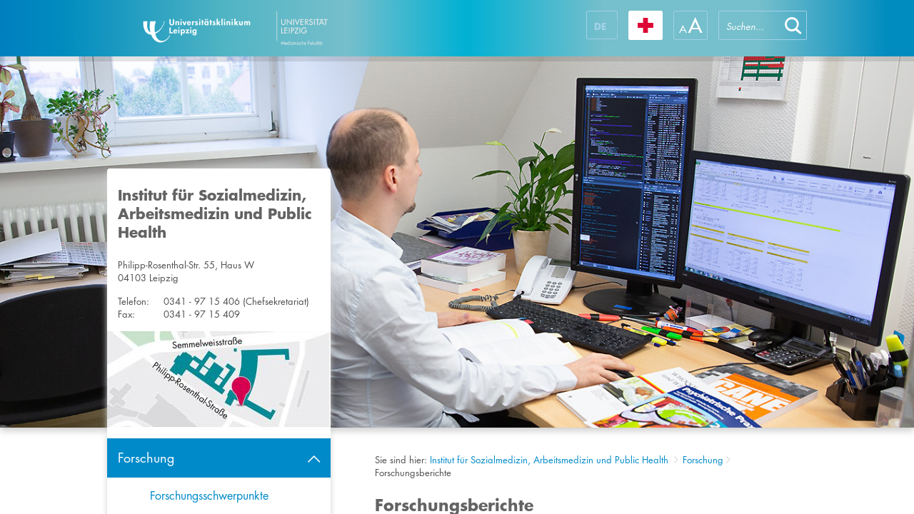

--- FILE ---
content_type: text/html; charset=utf-8
request_url: https://www.uniklinikum-leipzig.de/einrichtungen/isap/forschung/forschungsberichte
body_size: 27105
content:


<!DOCTYPE html PUBLIC "-//W3C//DTD XHTML 1.0 Strict//EN" "http://www.w3.org/TR/xhtml1/DTD/xhtml1-strict.dtd">
<html dir="ltr" lang="de-DE">
    <head><meta name="GENERATOR" content="Microsoft SharePoint" /><meta http-equiv="Content-type" content="text/html; charset=utf-8" /><meta name="viewport" content="width=device-width, initial-scale=1.0, maximum-scale=1.0, user-scalable=no" /><meta http-equiv="X-UA-Compatible" content="IE=10" /><meta http-equiv="Expires" content="0" /><meta name="msapplication-TileImage" content="/_layouts/15/images/SharePointMetroAppTile.png" /><meta name="msapplication-TileColor" content="#0072C6" /><title>
	
	Forschungsberichte

</title><link rel="shortcut icon" href="/_layouts/15/images/ukl.internet/favicon.ico" type="image/vnd.microsoft.icon" id="favicon" /><link id="CssLink-2212d931552c4d79af8a46613375996f" rel="stylesheet" type="text/css" href="/einrichtungen/isap/Style%20Library/de-DE/Themable/Core%20Styles/pagelayouts15.css"/>
<link id="CssLink-56228b2770604894b00bfeb06c45dab2" rel="stylesheet" type="text/css" href="/_layouts/15/styles/UKL.Internet/bootstrap.min.css?rev=XVNXyzcE4fQ6H1v%2B0q6%2FQg%3D%3DTAG0"/>
<link id="CssLink-e9caa56bb6d54a20bec5a9b7c363afbc" rel="stylesheet" type="text/css" href="/_layouts/15/1031/styles/Themable/corev15.css?rev=2nKQ5bl2XgoNITtA7pAPXA%3D%3DTAG0"/>
<link id="CssLink-24d3c2f38ad344b58a5624fb94a279d8" rel="stylesheet" type="text/css" href="/_layouts/15/styles/UKL.Internet/ukl_corev15.css?rev=l3Z%2F9uQCF5619ck5J6Ss2w%3D%3DTAG0"/>
<link id="CssLink-f955ab9499be426e85b24c455d0183ce" rel="stylesheet" type="text/css" href="/_layouts/15/styles/UKL.Internet/ukl.css?rev=83G2IDSF03QqJGmbhOUwCg%3D%3DTAG0"/>
<link id="CssLink-037c92e188654d9d8786ff4759baf00f" rel="stylesheet" type="text/css" href="/_layouts/15/styles/UKL.Internet/ukl_rte.css?rev=%2BkT%2BxbwmL%2F18CqmovZ1zUQ%3D%3DTAG0"/>
<style id="SPThemeHideForms" >body {opacity:0 !important}</style><script type="text/javascript">// <![CDATA[ 

var g_SPOffSwitches={};
// ]]>
</script>
<script type="text/javascript" src="/_layouts/15/1031/initstrings.js?rev=ikK8eUCfmznHt3vJ4SbpFg%3D%3DTAG0"></script>
<script type="text/javascript" src="/_layouts/15/init.js?rev=eNY6RgSeevV8DYnvPSc4RQ%3D%3DTAG0"></script>
<script type="text/javascript" src="/_layouts/15/scripts/ukl.internet/datepicker-fix.js?rev=TznVJoZZ%2BhdR0gFdWuTC%2Fw%3D%3DTAG0"></script>
<script type="text/javascript" src="/_layouts/15/scripts/ukl.internet/jquery-2.1.4.min.js?rev=sNwR0KQ0qv6IkIx%2FM9cQlQ%3D%3DTAG0"></script>
<script type="text/javascript" src="/_layouts/15/scripts/ukl.internet/jquery-ui.min.js?rev=y%2FtUhJ9jZWos5zgVzcigBQ%3D%3DTAG0"></script>
<script type="text/javascript" src="/_layouts/15/scripts/ukl.internet/jquery.dotdotdot.min.js?rev=XNXdwS9b8nZ%2BqDFMEQQfSw%3D%3DTAG0"></script>
<script type="text/javascript" src="/_layouts/15/scripts/ukl.internet/bootstrap.min.js?rev=S%2BzckQRiPokfu504u6Ab5A%3D%3DTAG0"></script>
<script type="text/javascript" src="/_layouts/15/scripts/ukl.internet/ukl.js?rev=0IHnzZ3oxTadtab%2BM%2FyqgQ%3D%3DTAG0"></script>
<script type="text/javascript" src="/_layouts/15/theming.js?rev=SuLUbbwTXcxFWOWLFUsOkw%3D%3DTAG0"></script>
<script type="text/javascript" src="/ScriptResource.axd?d=NJmAwtEo3Ipnlaxl6CMhvtZ-x_r_gjRGpN5o-u0Ga9c5AUTNWytfWM97V63oVvQauqcF_bOz88zjaEhG39Gr7zPBE6DM2hMBXmNeU_qYyMqrC92V8LrDJwF0UP-dPRTnwVTnGAfL1OAc63awX4sIUeu6ZlhodhR4dTtwm5yUSQg1&amp;t=5c0e0825"></script>
<script type="text/javascript" src="/_layouts/15/blank.js?rev=URlNpKF%2FeY%2F30zYuJsQJWw%3D%3DTAG0"></script>
<script type="text/javascript" src="/ScriptResource.axd?d=dwY9oWetJoJoVpgL6Zq8OJolmMvs1VIXgZSppGl0xdTf0AYb3lrL6rhVXl-9GdGnUzRvy0O_n5gtH1zN9DYpuxMlvbsv16_rVF-EBTdihEo3_vMqZ54Em3kKgnvQSJxfsnIe_YMmY52eziI272uZHd_9-GQ05gMHU7Xaq9TGwmo1&amp;t=5c0e0825"></script>
<script type="text/javascript">RegisterSod("require.js", "\u002f_layouts\u002f15\u002frequire.js?rev=bv3fWJhk0uFGpVwBxnZKNQ\u00253D\u00253DTAG0");</script>
<script type="text/javascript">RegisterSod("strings.js", "\u002f_layouts\u002f15\u002f1031\u002fstrings.js?rev=XnNvt8\u00252FKE\u00252FzmC2e39mnzxQ\u00253D\u00253DTAG0");</script>
<script type="text/javascript">RegisterSod("sp.res.resx", "\u002f_layouts\u002f15\u002f1031\u002fsp.res.js?rev=U\u00252F2Mnt3Iq\u00252FKcEUw3jEntmA\u00253D\u00253DTAG0");</script>
<script type="text/javascript">RegisterSod("sp.runtime.js", "\u002f_layouts\u002f15\u002fsp.runtime.js?rev=ByIqGiKkMNmRGM5lEOj8iw\u00253D\u00253DTAG0");RegisterSodDep("sp.runtime.js", "sp.res.resx");</script>
<script type="text/javascript">RegisterSod("sp.js", "\u002f_layouts\u002f15\u002fsp.js?rev=Cnlpf9SuIvMhXHLBRnphlQ\u00253D\u00253DTAG0");RegisterSodDep("sp.js", "sp.runtime.js");RegisterSodDep("sp.js", "sp.ui.dialog.js");RegisterSodDep("sp.js", "sp.res.resx");</script>
<script type="text/javascript">RegisterSod("sp.init.js", "\u002f_layouts\u002f15\u002fsp.init.js?rev=3vinTrMBWZR85mpfGSXEGg\u00253D\u00253DTAG0");</script>
<script type="text/javascript">RegisterSod("sp.ui.dialog.js", "\u002f_layouts\u002f15\u002fsp.ui.dialog.js?rev=nU8lisfIDf2Q8fmYh3DjtA\u00253D\u00253DTAG0");RegisterSodDep("sp.ui.dialog.js", "sp.init.js");RegisterSodDep("sp.ui.dialog.js", "sp.res.resx");</script>
<script type="text/javascript">RegisterSod("core.js", "\u002f_layouts\u002f15\u002fcore.js?rev=Q\u00252Bv2SEgWzqYVFrCfQv\u00252BHVQ\u00253D\u00253DTAG0");RegisterSodDep("core.js", "strings.js");</script>
<script type="text/javascript">RegisterSod("menu.js", "\u002f_layouts\u002f15\u002fmenu.js?rev=BnpF\u00252FRVtMPoNL8M\u00252FY\u00252B8\u00252B1g\u00253D\u00253DTAG0");</script>
<script type="text/javascript">RegisterSod("mQuery.js", "\u002f_layouts\u002f15\u002fmquery.js?rev=OKZV6MX\u00252BoCtXs6DUN\u00252Bhikg\u00253D\u00253DTAG0");</script>
<script type="text/javascript">RegisterSod("callout.js", "\u002f_layouts\u002f15\u002fcallout.js?rev=i\u00252F1Kzzk4sTGWcYpIMBINlg\u00253D\u00253DTAG0");RegisterSodDep("callout.js", "strings.js");RegisterSodDep("callout.js", "mQuery.js");RegisterSodDep("callout.js", "core.js");</script>
<script type="text/javascript">RegisterSod("sp.core.js", "\u002f_layouts\u002f15\u002fsp.core.js?rev=ZEKHdKAhU4LsG9m4XVMimA\u00253D\u00253DTAG0");RegisterSodDep("sp.core.js", "strings.js");RegisterSodDep("sp.core.js", "sp.init.js");RegisterSodDep("sp.core.js", "core.js");</script>
<script type="text/javascript">RegisterSod("clienttemplates.js", "\u002f_layouts\u002f15\u002fclienttemplates.js?rev=4uJufZBx0dbIR3tibu04lg\u00253D\u00253DTAG0");</script>
<script type="text/javascript">RegisterSod("sharing.js", "\u002f_layouts\u002f15\u002fsharing.js?rev=X6zQljhXRltuWURAiXBKfA\u00253D\u00253DTAG0");RegisterSodDep("sharing.js", "strings.js");RegisterSodDep("sharing.js", "mQuery.js");RegisterSodDep("sharing.js", "clienttemplates.js");RegisterSodDep("sharing.js", "core.js");</script>
<script type="text/javascript">RegisterSod("suitelinks.js", "\u002f_layouts\u002f15\u002fsuitelinks.js?rev=NrKl1c97bOd57rGj2pLDqQ\u00253D\u00253DTAG0");RegisterSodDep("suitelinks.js", "strings.js");RegisterSodDep("suitelinks.js", "core.js");</script>
<script type="text/javascript">RegisterSod("clientrenderer.js", "\u002f_layouts\u002f15\u002fclientrenderer.js?rev=UxaN1wbANJEJcX72tm0MuA\u00253D\u00253DTAG0");</script>
<script type="text/javascript">RegisterSod("srch.resources.resx", "\u002f_layouts\u002f15\u002f1031\u002fsrch.resources.js?rev=GVEFZUukhT\u00252FV6LWGpJDgKQ\u00253D\u00253DTAG0");</script>
<script type="text/javascript">RegisterSod("search.clientcontrols.js", "\u002f_layouts\u002f15\u002fsearch.clientcontrols.js?rev=sKBoHACJfG4csFK6QSXfgg\u00253D\u00253DTAG0");RegisterSodDep("search.clientcontrols.js", "sp.init.js");RegisterSodDep("search.clientcontrols.js", "clientrenderer.js");RegisterSodDep("search.clientcontrols.js", "srch.resources.resx");</script>
<script type="text/javascript">RegisterSod("sp.search.js", "\u002f_layouts\u002f15\u002fsp.search.js?rev=\u00252BvHrA78L6X1lAlHvn7aiGg\u00253D\u00253DTAG0");RegisterSodDep("sp.search.js", "sp.init.js");RegisterSodDep("sp.search.js", "sp.runtime.js");</script>
<script type="text/javascript">RegisterSod("ajaxtoolkit.js", "\u002f_layouts\u002f15\u002fajaxtoolkit.js?rev=I3jVxnVkBqeUZ\u00252FWA\u00252BgwTLg\u00253D\u00253DTAG0");RegisterSodDep("ajaxtoolkit.js", "search.clientcontrols.js");</script>
<script type="text/javascript">RegisterSod("userprofile", "\u002f_layouts\u002f15\u002fsp.userprofiles.js?rev=J0M1pzLkfDXcJflabMvTYA\u00253D\u00253DTAG0");RegisterSodDep("userprofile", "sp.runtime.js");</script>
<script type="text/javascript">RegisterSod("followingcommon.js", "\u002f_layouts\u002f15\u002ffollowingcommon.js?rev=DTAN2i2dfIEQ9bvbLlt7dA\u00253D\u00253DTAG0");RegisterSodDep("followingcommon.js", "strings.js");RegisterSodDep("followingcommon.js", "sp.js");RegisterSodDep("followingcommon.js", "userprofile");RegisterSodDep("followingcommon.js", "core.js");RegisterSodDep("followingcommon.js", "mQuery.js");</script>
<script type="text/javascript">RegisterSod("profilebrowserscriptres.resx", "\u002f_layouts\u002f15\u002f1031\u002fprofilebrowserscriptres.js?rev=0VD3UbNaRWE8a8G97Fi\u00252BIA\u00253D\u00253DTAG0");</script>
<script type="text/javascript">RegisterSod("sp.ui.mysitecommon.js", "\u002f_layouts\u002f15\u002fsp.ui.mysitecommon.js?rev=kg77pl8RxKW1AyiZcNnA5g\u00253D\u00253DTAG0");RegisterSodDep("sp.ui.mysitecommon.js", "sp.init.js");RegisterSodDep("sp.ui.mysitecommon.js", "sp.runtime.js");RegisterSodDep("sp.ui.mysitecommon.js", "userprofile");RegisterSodDep("sp.ui.mysitecommon.js", "profilebrowserscriptres.resx");</script>
<script type="text/javascript">RegisterSod("browserScript", "\u002f_layouts\u002f15\u002fie55up.js?rev=zWbxi4Y73YvHHm6m9CuJNQ\u00253D\u00253DTAG0");RegisterSodDep("browserScript", "strings.js");</script>
<script type="text/javascript">RegisterSod("inplview", "\u002f_layouts\u002f15\u002finplview.js?rev=yykSz\u00252FoU3ysNNQthWKV3hg\u00253D\u00253DTAG0");RegisterSodDep("inplview", "strings.js");RegisterSodDep("inplview", "core.js");RegisterSodDep("inplview", "clienttemplates.js");RegisterSodDep("inplview", "sp.js");</script>
<script type="text/javascript">RegisterSod("cui.js", "\u002f_layouts\u002f15\u002fcui.js?rev=6Vhgcrp8\u00252FVDkZd\u00252Ful6c2wQ\u00253D\u00253DTAG0");</script>
<script type="text/javascript">RegisterSod("ribbon", "\u002f_layouts\u002f15\u002fsp.ribbon.js?rev=lgeFl3F\u00252F9nulwCtWyEsdAA\u00253D\u00253DTAG0");RegisterSodDep("ribbon", "strings.js");RegisterSodDep("ribbon", "core.js");RegisterSodDep("ribbon", "sp.core.js");RegisterSodDep("ribbon", "sp.js");RegisterSodDep("ribbon", "cui.js");RegisterSodDep("ribbon", "sp.res.resx");RegisterSodDep("ribbon", "sp.runtime.js");RegisterSodDep("ribbon", "inplview");</script>
<script type="text/javascript">RegisterSod("offline.js", "\u002f_layouts\u002f15\u002foffline.js?rev=12vdxcxSkj\u00252Ba0\u00252BKNiENZug\u00253D\u00253DTAG0");</script>
<script type="text/javascript">RegisterSod("WPAdderClass", "\u002f_layouts\u002f15\u002fwpadder.js?rev=SbeA1mGVKG3pMBL7HuzT2g\u00253D\u00253DTAG0");</script>
<script type="text/javascript">RegisterSod("dragdrop.js", "\u002f_layouts\u002f15\u002fdragdrop.js?rev=wBYnUyINabbSdPasTa07\u00252Fw\u00253D\u00253DTAG0");RegisterSodDep("dragdrop.js", "strings.js");</script>
<script type="text/javascript">RegisterSod("quicklaunch.js", "\u002f_layouts\u002f15\u002fquicklaunch.js?rev=mj8eyYV9SNfL9FZPXQ2l2w\u00253D\u00253DTAG0");RegisterSodDep("quicklaunch.js", "strings.js");RegisterSodDep("quicklaunch.js", "dragdrop.js");</script>
<link type="text/xml" rel="alternate" href="/einrichtungen/isap/_vti_bin/spsdisco.aspx" />
		    
	
	
    <script type="text/javascript">
        $(window).on("load", function () {
            UKL.Helpers.setupPhoneNumbers();
        });
    </script>
	

		    <link rel="canonical" href="https://www.uniklinikum-leipzig.de:443/einrichtungen/isap/forschung/forschungsberichte" />
		    
	    <style >
	.s4-skipribbonshortcut { display:none; }

</style><script>NS_CSM_td=368074952;NS_CSM_pd=275116665;NS_CSM_u="/clm10";NS_CSM_col="AAAAAAW+65o9LBw3x0Y4K13NVTpJsa2lFU02VG9uxRXhHiSM3N9N1EF48qu70cmeTDqfWUBQuerQajdxj5olsykYNdXv";</script><script type="text/javascript">function sendTimingInfoInit(){setTimeout(sendTimingInfo,0)}function sendTimingInfo(){var wp=window.performance;if(wp){var c1,c2,t;c1=wp.timing;if(c1){var cm={};cm.ns=c1.navigationStart;if((t=c1.unloadEventStart)>0)cm.us=t;if((t=c1.unloadEventEnd)>0)cm.ue=t;if((t=c1.redirectStart)>0)cm.rs=t;if((t=c1.redirectEnd)>0)cm.re=t;cm.fs=c1.fetchStart;cm.dls=c1.domainLookupStart;cm.dle=c1.domainLookupEnd;cm.cs=c1.connectStart;cm.ce=c1.connectEnd;if((t=c1.secureConnectionStart)>0)cm.scs=t;cm.rqs=c1.requestStart;cm.rss=c1.responseStart;cm.rse=c1.responseEnd;cm.dl=c1.domLoading;cm.di=c1.domInteractive;cm.dcls=c1.domContentLoadedEventStart;cm.dcle=c1.domContentLoadedEventEnd;cm.dc=c1.domComplete;if((t=c1.loadEventStart)>0)cm.ls=t;if((t=c1.loadEventEnd)>0)cm.le=t;cm.tid=NS_CSM_td;cm.pid=NS_CSM_pd;cm.ac=NS_CSM_col;var xhttp=new XMLHttpRequest();if(xhttp){var JSON=JSON||{};JSON.stringify=JSON.stringify||function(ob){var t=typeof(ob);if(t!="object"||ob===null){if(t=="string")ob='"'+ob+'"';return String(ob);}else{var n,v,json=[],arr=(ob&&ob.constructor==Array);for(n in ob){v=ob[n];t=typeof(v);if(t=="string")v='"'+v+'"';else if(t=="object"&&v!==null)v=JSON.stringify(v);json.push((arr?"":'"'+n+'":')+String(v));}return(arr?"[":"{")+String(json)+(arr?"]":"}");}};xhttp.open("POST",NS_CSM_u,true);xhttp.send(JSON.stringify(cm));}}}}if(window.addEventListener)window.addEventListener("load",sendTimingInfoInit,false);else if(window.attachEvent)window.attachEvent("onload",sendTimingInfoInit);else window.onload=sendTimingInfoInit;</script></head>
    <body>

        <div id="imgPrefetch" style="display:none">
<img src="/_layouts/15/images/ukl.internet/favicon.ico" />
<img src="/_layouts/15/images/spcommon.png" />
</div>

        <noscript><div class='noindex'>Möglicherweise versuchen Sie, mit einem gesicherten Browser auf dem Server auf diese Website zuzugreifen. Aktivieren Sie Skripts, und laden Sie diese Seite dann erneut.</div></noscript>
        
    
        <form method="post" action="./forschungsberichte?TermStoreId=c8281783-e2ff-405e-8132-93810f75832e&amp;TermSetId=31f174f5-7ff9-4965-aad7-f009a5287c0b&amp;TermId=519172e5-88c9-4bc6-ad93-862ed9aac05b" onsubmit="javascript:return WebForm_OnSubmit();" id="aspnetForm">
<div class="aspNetHidden">
<input type="hidden" name="_wpcmWpid" id="_wpcmWpid" value="" />
<input type="hidden" name="wpcmVal" id="wpcmVal" value="" />
<input type="hidden" name="MSOWebPartPage_PostbackSource" id="MSOWebPartPage_PostbackSource" value="" />
<input type="hidden" name="MSOTlPn_SelectedWpId" id="MSOTlPn_SelectedWpId" value="" />
<input type="hidden" name="MSOTlPn_View" id="MSOTlPn_View" value="0" />
<input type="hidden" name="MSOTlPn_ShowSettings" id="MSOTlPn_ShowSettings" value="False" />
<input type="hidden" name="MSOGallery_SelectedLibrary" id="MSOGallery_SelectedLibrary" value="" />
<input type="hidden" name="MSOGallery_FilterString" id="MSOGallery_FilterString" value="" />
<input type="hidden" name="MSOTlPn_Button" id="MSOTlPn_Button" value="none" />
<input type="hidden" name="__EVENTTARGET" id="__EVENTTARGET" value="" />
<input type="hidden" name="__EVENTARGUMENT" id="__EVENTARGUMENT" value="" />
<input type="hidden" name="__REQUESTDIGEST" id="__REQUESTDIGEST" value="noDigest" />
<input type="hidden" name="MSOSPWebPartManager_DisplayModeName" id="MSOSPWebPartManager_DisplayModeName" value="Browse" />
<input type="hidden" name="MSOSPWebPartManager_ExitingDesignMode" id="MSOSPWebPartManager_ExitingDesignMode" value="false" />
<input type="hidden" name="MSOWebPartPage_Shared" id="MSOWebPartPage_Shared" value="" />
<input type="hidden" name="MSOLayout_LayoutChanges" id="MSOLayout_LayoutChanges" value="" />
<input type="hidden" name="MSOLayout_InDesignMode" id="MSOLayout_InDesignMode" value="" />
<input type="hidden" name="_wpSelected" id="_wpSelected" value="" />
<input type="hidden" name="_wzSelected" id="_wzSelected" value="" />
<input type="hidden" name="MSOSPWebPartManager_OldDisplayModeName" id="MSOSPWebPartManager_OldDisplayModeName" value="Browse" />
<input type="hidden" name="MSOSPWebPartManager_StartWebPartEditingName" id="MSOSPWebPartManager_StartWebPartEditingName" value="false" />
<input type="hidden" name="MSOSPWebPartManager_EndWebPartEditing" id="MSOSPWebPartManager_EndWebPartEditing" value="false" />
<input type="hidden" name="_maintainWorkspaceScrollPosition" id="_maintainWorkspaceScrollPosition" value="0" />
<input type="hidden" name="__VIEWSTATE" id="__VIEWSTATE" value="42oqDB7jH/GYLyJgiQ84DX1Vu4QFoas4FP3Fk5FF+xZhGpDx+vCY5g5jXoIGb0uJW2x4YABuf5Qo470ej2w68koIoXGF4WIZZbW0kCT8SlCyBFLbV50jTBKKRZSJMLYZiYt5BS472elGbwwcDxutzzZlfMPMFvpL/DN1OHw9x1j8tLOQFbwfStlUIecI4rcU8OrXcoLU6RUU1YSlpo4p+oJF8PlYTpWEZQUD/HNWvWTaSuYJvjdFExW4J4U8Rx63TQMSn7h8CDIM4Y/Ntb3fR0hk37kvbtJ95OR8JOK346QGA4Bj7sp0T7TQF+bZYhWFNEeB1stqkc75whd5GCxI/9Yyw7kCIbUqpgSyU9zc8brUWtI7oheDwToXGV3upIyXqD9F1CcS8ti01R1eP+ciTaG0No0YEjdlU8j7CKsua/fLICp3g2FMOyVeM10WkammccFT6cIng6ur7z7U1r5rc5hXz5lf2uLy+IG4kAi/kat4SyJAP2JHOlMzE8lrske9UZ6oQZJuLIXNglvRNXvik5I+0sCbU0eAPa8jOwW3DVDkJhUiW2UUUXpBslKPl9mkCmotts6tNtRVOLktFHfI+FhV482kP/vZLP5eQxGXkEIEbHggBtUOFUZvmWPUcO2tyJNuN+VQK1O9r4RO1viFaGP4N7txTxgUYZ+H1NG8SnPMcE0JCgCPYdASq/VGMUUjH2davAaT1Gf28bLwTyvp3jvVdc8OWUjkJT2FwEUXg1+VpjgpEv3ysETrnrPH0CP73dF4EVkLScowzSygIxVHQpMPjw2x/VtMI03iKnbHu3Utv9FIzQOByeDn7DUn2S8ZoP06JLMykPsdrgM3mpOgMQaefD0B+V8dgFip/1eHX4giasf8bvWR7d+utqbjHy02w5shCpRBUMExosVjjhEA+ruGQzJQH8b1nNHJJGyWc/XAyKwbB52SbjCaRqyo5JWrqegdjax2MIQmoP7uhZDd57/exn/Z2JOjKih0G1m0ixI+uDwgfiubhJxGgUuCAuhFPoVxMESxXxVya9+R5ACemeVJJdUgrUok1Iq7C8RFBD24C/3MG7tGdiVp5Y7opcLV2d9/C/VryRQXGRrzvTCj9nY3KXcNiCqLnzSnFte+qDILnC30DyKT9K+7Pf9qEnWgu6Kxt+Gs2bw0bNNQTIohK6V/iWnyqRxbrJwgSi7HI0gVSypF8+0PpbMOMEezoFq3fTpCgQr/unpuZW8mKrVH7dJNvbw6ZN8IQ94LA9/dNJzcj1MKanhPplFD24dpKyAi43q7VuDy9LElEsodgxH+HL/QCAAg4JABYrcyg5CTMViof7jAI9EegO5pav99sFbTXx+Y866wekv83wd7S3BWSbqLfNF6IOqR3Mz7y4YsTZ1YbADiHTCDNoRTutkMz6PGuRWCwZ4zE4Dz89y/mTEvARRplYno+Oio6JYV8LtGrmsZTAeII66TFZlsgUY36xmlrBG9oaXARL0WBhoFL0xx0A6Ctooej58Fy/TtBFfJBKznnUhk/5DCF3NzoA6OiialxNi0uIJuWHYhlxOSjE2eGZxVuhqKYPYdYNxzCFlTewd94+qmqVWDiXRQYqJopUZBQwmflntnjTht+53s4ZDtPkNl+Q9l/i5Z1WgcUpxMq+8ml/myucxylZ15fpgiyBLDXjpsMCUxDZJ1LqOAjZbzoesvY+ID7/aBttcj8SW2rhAywb8Ywu8pO4Xa++ZndX/BvireucZdX++DNWDa4tV1Z2nTrYbSA8jHzlEo/uOUlZZKeQaXHIF6kz266yBdcbDychA5ncdS/cY5RWCNBJMTRf+F5CbTk8KosymiItjHHCWVUD+IEepscg5G+7FTRV4pENXfzoM9zELFswTIUIUr2foKWxNHQ8dKYgKkoUUOdzcsoLmwUBgnwPBP3/ZxywLarPdc0YyYXWWfzPVEr/bLzBelW+xdu7JzAge/SCH1knxsJMZbEMz8rBjNO1hOq1a7/ROXn2k8oqajxn561G88Jmh5f63eSLGIbN1td3a30D5nrlreyUnbNuQjRouHz9gNS+3q1f+QYVdG6qK+AythF0lmKrwBPsufAtmjghOir5eIh7gBNoho5m2zBLMB5PXRuZHwoUIrJ56PZNDN7W/4E3ptdB8USQEQ0W1na37Tsn/w7HTscAqBweKRS/WaAYMqdjYSv8u8Tq97GVed6JkwS4Pc9RpSK5rFuiVzKiTlr0T8mKvSL8By0qa37mNZqdiqlBwNojP6K/kxaeBFa3m6HG/lP0iR9bayXBTUGzLyd5YKKzNi/OJrhEdOxzFZLlN9IdSx3srx9HxxT9zRAdM8u9n8Ra1UdI+TkbisydAIzkP9xMsm2IUB4nNfJRG8ytF8Ht6C25USwudB2QPPjmPrXkPBLeUIEaKEnrcjGCpd78pMgCpZLNT6eWXjxoxQAKja4/IdXfSMjx9saItOIgUMcSixaaAT0qrvVuRDpdbI7WpTFq/VINF1P7H53/RhOPZOjU/TVimQsfc6PWXZ3XED7svobEhgfAbbEC8NSrO6aDoV6oBzRZcV8lXPYRT2ecSMhtgnfgdKuwp2OB+S7qsuw/U2e1FUkSCB60d/qHVDItrAdki7mBiKUc2aMDtG/nIEVpjLZDL8AOKcQmL+OGTfilNZWo/Q/ckupQ5WkUsPo9kHna1KLvtJdDhDy1W16vBpqO+7YNhVdy/5REr5C60RVLoSQsvA46oDC0Z/V56e6PpuNc/wHYNdFVy/XNpbt15Y9eSzq7W788q5yZ0XIS/Agur7UfWyljSQDVpPdUJNR8Vj5aacjs4mxYCNwXg9AjGIezDXFS7zNIRE3w3vxfqKH7sps2jc2rYOhtFHTuBolvLwZjHws4TPjYun3GaOKRDk20grNm4XDY7sLQaf9Fe5STATA2DK8m46F9KIq+rIbfuA3tnk7YRX7IJ4A1qktZ59WZxZK+D89qig4j0qM/ojnzRndH2bz4yGOiy4BDextTudQNX34r6G0RoQdGCa6PIMNUK/U9ol9sj3+e0cVyIzF19Hws1RNEK0Xa3ocaLEbbdqLzcooWNLyq8H+yDRJ13PDiQ7Fe2xQRMEjp1hA9g2elj5yqs5QaaAy8Sz7/yB3DjtCowJtDJFo1FBqlEUi+6W7We75NCwGx3kjviAaanXNDmsZSO5Ail/K+69+3Ds3RTrrK96qyBCOGVReqKG0k/xARIlx04vAhEywE18QW45OKcBEzB1PInFipUrglgcDS5NVDt9xp2H55CKojqPB4WBExolWQH/C9ru9kLCgmmaiBYhNualiRO9e1KzuZOKy/xmKR0DJEByGu80OlUjbZR6EOWeQvEvYLBeVMofqmCpvORF/VdipEKSqz1Ge8yYyO4BG8tGBAhHrLSOd95NfTz5BPFy8vIO3YrxM25n364jGKY7Z1X/arNkmTIs/HQBCtlT+TYs2ibtFrrWm7DsothBkoMH8RRxRN2fyRgyi85+3r2cyzTKcfmPIJY56RGDc4PlrNcdfLSCLc6vB5/H4dg7htWVhwJSAHk92xS8G1QxvJM0LtIIqlBrycYqp1Y2D/FXH64rjy/1AVKFMo0xX+Qi1Qz/fBPzkGoMh9AtjCNwCGZWkZSo2HUICWy0zeu59DKAzu0H8Y/vwdfgAGHi2YqX0mM2xa9JHRHMsxQKi9zaTgqQ4+2cA9UackAXiziNxAKDbgzDBIAqGm5acEknbVdt/6usmiZQsJ0O0M98nZs+r42dX9LYAsCs7WmufliAguJGm+dLtHNk3KWcNTtWpYEEI4tPv693uHDRMHgXzoIorO850EtFtzhhZstT7iEFKXQqlPeXFEu/OzSTjWEHXi+u9TzriFE3zawUN/3Qqyf1RwbGfS5md4i3Dn6ei0gC62bp1nuQTjSkL3ne72Vd0soSM8Jy9lVHm5W6KGZB3dFs3sgMJxIs6UYq7NxshwEhiRjTuYQWj3Y6J5jtv+HE/[base64]/1Gh446ziHFsUf9UoE94fIXOC1v9syQZKwvi3ImZs+NfT5Fc9pAT5GkXc1uJqD+1n4uy8r7RVWl3hd1xzeobaGzVaxBJ1UVv6RruOrMjaGfVGWoJ6f5xHYWAKASVyEo04uCQuvA2K4W5bJgnAwpHVDWgb7ZCE95YzIAdRgGj4hzEnLyldZo/thfhp4trQjf1UM/Zkhu/BhR+KbRuKB/NNaO0k9TwQczHjSgJ2XqpjvwYT4=" />
</div>

<script type="text/javascript">
//<![CDATA[
var theForm = document.forms['aspnetForm'];
if (!theForm) {
    theForm = document.aspnetForm;
}
function __doPostBack(eventTarget, eventArgument) {
    if (!theForm.onsubmit || (theForm.onsubmit() != false)) {
        theForm.__EVENTTARGET.value = eventTarget;
        theForm.__EVENTARGUMENT.value = eventArgument;
        theForm.submit();
    }
}
//]]>
</script>


<script src="/WebResource.axd?d=pynGkmcFUV13He1Qd6_TZL4uZ-X0zQlWUDXK0cty1nhAOXCCBz2n5GCbgFXm8aWSCjuPyamUMp0_3GuYddaokw2&amp;t=638901608248157332" type="text/javascript"></script>


<script type="text/javascript">
//<![CDATA[
var MSOWebPartPageFormName = 'aspnetForm';
var g_presenceEnabled = true;
var g_wsaEnabled = false;

var g_correlationId = '773cf2a1-2495-0061-7d58-48810ebd614a';
var g_wsaQoSEnabled = false;
var g_wsaQoSDataPoints = [];
var g_wsaRUMEnabled = false;
var g_wsaLCID = 1031;
var g_wsaListTemplateId = 850;
var g_wsaSiteTemplateId = 'STS#0';
var _spPageContextInfo={"webServerRelativeUrl":"/einrichtungen/isap","webAbsoluteUrl":"https://www.uniklinikum-leipzig.de/einrichtungen/isap","viewId":"","listId":"{6138122d-38da-45e3-825b-e76a3c3148e3}","listPermsMask":{"High":16,"Low":196673},"listUrl":"/einrichtungen/isap/Seiten","listTitle":"Seiten","listBaseTemplate":850,"viewOnlyExperienceEnabled":false,"blockDownloadsExperienceEnabled":false,"idleSessionSignOutEnabled":false,"cdnPrefix":"","siteAbsoluteUrl":"https://www.uniklinikum-leipzig.de/einrichtungen/isap","siteId":"{e0e0e394-76db-41a3-8f6e-5db7abc8e740}","showNGSCDialogForSyncOnTS":false,"supportPoundStorePath":true,"supportPercentStorePath":true,"siteSubscriptionId":null,"CustomMarkupInCalculatedFieldDisabled":true,"AllowCustomMarkupInCalculatedField":false,"isSPO":false,"farmLabel":null,"serverRequestPath":"/einrichtungen/isap/Seiten/Forschung/Forschungsberichte.aspx","layoutsUrl":"_layouts/15","webId":"{4c601f59-384c-4ec5-bd72-5f131cf22418}","webTitle":"Institut für Sozialmedizin, Arbeitsmedizin und Public Health","webTemplate":"1","webTemplateConfiguration":"STS#0","webDescription":"","tenantAppVersion":"0","isAppWeb":false,"webLogoUrl":"_layouts/15/images/siteicon.png","webLanguage":1031,"currentLanguage":1031,"currentUICultureName":"de-DE","currentCultureName":"de-DE","currentCultureLCID":1031,"env":null,"nid":0,"fid":0,"serverTime":"2026-01-31T01:11:12.5451157Z","siteClientTag":"37$$16.0.18526.20518","crossDomainPhotosEnabled":false,"openInClient":false,"Has2019Era":true,"webUIVersion":15,"webPermMasks":{"High":16,"Low":196673},"pageListId":"{6138122d-38da-45e3-825b-e76a3c3148e3}","pageItemId":15,"pagePermsMask":{"High":16,"Low":196673},"pagePersonalizationScope":1,"userEmail":"","userId":0,"userLoginName":null,"userDisplayName":null,"isAnonymousUser":true,"isAnonymousGuestUser":false,"isEmailAuthenticationGuestUser":false,"isExternalGuestUser":false,"sideBysideToken":"","systemUserKey":null,"alertsEnabled":true,"siteServerRelativeUrl":"/einrichtungen/isap","allowSilverlightPrompt":"True","themeCacheToken":"/einrichtungen/isap:/einrichtungen/isap/_catalogs/theme/Themed/4C5D0A1A:4:","themedCssFolderUrl":"/einrichtungen/isap/_catalogs/theme/Themed/4C5D0A1A","themedImageFileNames":{"spcommon.png":"spcommon-B35BB0A9.themedpng?ctag=4","ellipsis.11x11x32.png":"ellipsis.11x11x32-2F01F47D.themedpng?ctag=4","O365BrandSuite.95x30x32.png":"O365BrandSuite.95x30x32-C212E2FD.themedpng?ctag=4","socialcommon.png":"socialcommon-6F3394A9.themedpng?ctag=4","spnav.png":"spnav-230C537D.themedpng?ctag=4"},"modernThemingEnabled":true,"isSiteAdmin":false,"ExpFeatures":[480216468,1884350801,1158731092,62197791,538521105,335811073,4194306,34614301,268500996,-1946025984,28445328,-2147475455,134291456,65544,288,950272,1282,808326148,134217873,0,0,-1073217536,545285252,18350656,-467402752,6291457,-2147483644,1074794496,-1728053184,1845537108,622628,4102,0,0,0,0,0,0,0,0,0,0,0,0,0,0,0],"IsHybridEnabled":false,"SPOnPremFlights":[1615140,1554278,1536594,1451530,1437361,1293572,1281075,1266854,1262861,1263396,1245315,1242554,1241972,1232868,1227765,1225014,1220075,1218539,1175952,1174945,1165662,1159162,1149960,1149522,1113916,1111397,1101858,1099085,1086764,1080816,1080191,1079075,1078153,1075954,1073830,1073759,95255,1062921,1055593,1052809,1043614,1041859,1040063,1039112,1036486,1035189,1033993,1030381,1030382,1030361,1030364,1030362,1029854,1029586,1029565,1029556,1029555,1028671,1025113,1021288,1021275,1021274,1021272,1020637,1020043,1018275,1018016,1015341,1012433,1011886,1010592,1009740,1009585,1008744,1007603,1004459,1003886,1002806,1001164,116041,114176,114166,112973,108499,108186,107054,100994,100425,99885,99722,96075,94920],"InternalValidAuthorities":["relaunch.medizin.uni-leipzig.de","www.uniklinikum-leipzig.de","www.uniklinikum-leipzig.de","workspace.medizin.uni-leipzig.de","workspace.medizin.uni-leipzig.de","sharepoint.medizin.uni-leipzig.de","sharepoint.medizin.uni-leipzig.de","mysite.medizin.uni-leipzig.de","mysite.medizin.uni-leipzig.de","lumi-sharepoint.medizin.uni-leipzig.de","lumi-sharepoint.medizin.uni-leipzig.de"],"CorrelationId":"773cf2a1-2495-0061-7d58-48810ebd614a","hasManageWebPermissions":false,"isNoScriptEnabled":false,"groupId":null,"groupHasHomepage":true,"groupHasQuickLaunchConversationsLink":false,"departmentId":null,"hubSiteId":null,"hasPendingWebTemplateExtension":false,"isHubSite":false,"isWebWelcomePage":false,"siteClassification":"","hideSyncButtonOnODB":false,"showNGSCDialogForSyncOnODB":false,"sitePagesEnabled":false,"sitePagesFeatureVersion":0,"suiteNavInfo":{"suiteBarBackground":null,"suiteBarText":null,"suiteNavAccentColor":null,"suiteNavAllowCustom":false,"suiteNavAllowOverwrite":false,"suiteNavBrandingLogoNavigationUrl":null,"suiteNavBrandingLogoTitle":null,"suiteNavBrandingLogoUrl":null,"suiteNavBrandingText":null},"DesignPackageId":"00000000-0000-0000-0000-000000000000","groupType":null,"groupColor":"#e3068b","siteColor":"#e3068b","headerEmphasis":0,"navigationInfo":null,"guestsEnabled":false,"MenuData":{"SignInUrl":"/einrichtungen/isap/_layouts/15/Authenticate.aspx?Source=%2Feinrichtungen%2Fisap%2Fforschung%2Fforschungsberichte"},"RecycleBinItemCount":-1,"PublishingFeatureOn":true,"PreviewFeaturesEnabled":false,"disableAppViews":false,"disableFlows":false,"serverRedirectedUrl":null,"formDigestValue":"0x369B31E2DE026C61EBADC2F94D70EBA5BC79DA665228769939EB53B4DD10349269AEA31A2CEED975B4B685EA5D8A04144F91624A06240785C713A215D6CCFD77,31 Jan 2026 01:11:12 -0000","maximumFileSize":15360,"formDigestTimeoutSeconds":1800,"canUserCreateMicrosoftForm":false,"canUserCreateVisioDrawing":true,"readOnlyState":null,"isTenantDevSite":false,"preferUserTimeZone":false,"userTimeZoneData":null,"userTime24":false,"userFirstDayOfWeek":null,"webTimeZoneData":null,"webTime24":false,"webFirstDayOfWeek":null,"isSelfServiceSiteCreationEnabled":null,"alternateWebAppHost":"","aadTenantId":"","aadUserId":"","aadInstanceUrl":"","msGraphEndpointUrl":"https://","allowInfectedDownload":true};_spPageContextInfo.updateFormDigestPageLoaded=new Date();_spPageContextInfo.clientServerTimeDelta=new Date(_spPageContextInfo.serverTime)-new Date();if(typeof(define)=='function'){define('SPPageContextInfo',[],function(){return _spPageContextInfo;});}function CallServer_65323576(arg, context) {WebForm_DoCallback('ctl00$ctl28',arg,SP.UI.MyLinksRibbon.MyLinksRibbonPageComponent.ribbonActionCallback,context,null,false); }function _myLinksRibbonLoad2()
{
    var fnd = function () {
        try {
            mylinks_init.MyLinksInit('CallServer_65323576'); 
        } 
        catch (Ex)
        { }
    };
    RegisterSod('mylinks_init', '/_layouts/15/sp.ui.mylinksribbon.js?rev=0StMaEfxj2Emiye6tWPA%2BA%3D%3DTAG0');
    LoadSodByKey('mylinks_init', fnd);
}

function _myLinksRibbonLoad1()
{
    ExecuteOrDelayUntilScriptLoaded(_myLinksRibbonLoad2, 'SP.Ribbon.js');
}

_spBodyOnLoadFunctionNames.push('_myLinksRibbonLoad1');
var L_Menu_BaseUrl="/einrichtungen/isap";
var L_Menu_LCID="1031";
var L_Menu_SiteTheme="null";
document.onreadystatechange=fnRemoveAllStatus; function fnRemoveAllStatus(){removeAllStatus(true)};
function _spNavigateHierarchy(nodeDiv, dataSourceId, dataPath, url, listInContext, type) {

    CoreInvoke('ProcessDefaultNavigateHierarchy', nodeDiv, dataSourceId, dataPath, url, listInContext, type, document.forms.aspnetForm, "", "\u002feinrichtungen\u002fisap\u002fforschung\u002fforschungsberichte");

}
Flighting.ExpFeatures = [480216468,1884350801,1158731092,62197791,538521105,335811073,4194306,34614301,268500996,-1946025984,28445328,-2147475455,134291456,65544,288,950272,1282,808326148,134217873,0,0,-1073217536,545285252,18350656,-467402752,6291457,-2147483644,1074794496,-1728053184,1845537108,622628,4102,0,0,0,0,0,0,0,0,0,0,0,0,0,0,0]; (function()
{
    if(typeof(window.SP) == "undefined") window.SP = {};
    if(typeof(window.SP.YammerSwitch) == "undefined") window.SP.YammerSwitch = {};

    var ysObj = window.SP.YammerSwitch;
    ysObj.IsEnabled = false;
    ysObj.TargetYammerHostName = "www.yammer.com";
} )(); 
                var g_syncButtonUsePopup = true;
                //]]>
</script>

<script src="/_layouts/15/blank.js?rev=URlNpKF%2FeY%2F30zYuJsQJWw%3D%3DTAG0" type="text/javascript"></script>
<script type="text/javascript">
//<![CDATA[
window.SPThemeUtils && SPThemeUtils.RegisterCssReferences([{"Url":"\u002feinrichtungen\u002fisap\u002fStyle Library\u002fde-DE\u002fThemable\u002fCore Styles\u002fpagelayouts15.css","OriginalUrl":"\u002feinrichtungen\u002fisap\u002fStyle Library\u002fde-DE\u002fThemable\u002fCore Styles\u002fpagelayouts15.css","Id":"CssLink-2212d931552c4d79af8a46613375996f","ConditionalExpression":"","After":"","RevealToNonIE":"false"},{"Url":"\u002f_layouts\u002f15\u002fstyles\u002fUKL.Internet\u002fbootstrap.min.css?rev=XVNXyzcE4fQ6H1v\u00252B0q6\u00252FQg\u00253D\u00253DTAG0","OriginalUrl":"\u002f_layouts\u002f15\u002fstyles\u002fUKL.Internet\u002fbootstrap.min.css?rev=XVNXyzcE4fQ6H1v\u00252B0q6\u00252FQg\u00253D\u00253DTAG0","Id":"CssLink-56228b2770604894b00bfeb06c45dab2","ConditionalExpression":"","After":"","RevealToNonIE":"false"},{"Url":"\u002f_layouts\u002f15\u002f1031\u002fstyles\u002fThemable\u002fcorev15.css?rev=2nKQ5bl2XgoNITtA7pAPXA\u00253D\u00253DTAG0","OriginalUrl":"\u002f_layouts\u002f15\u002f1031\u002fstyles\u002fThemable\u002fcorev15.css?rev=2nKQ5bl2XgoNITtA7pAPXA\u00253D\u00253DTAG0","Id":"CssLink-e9caa56bb6d54a20bec5a9b7c363afbc","ConditionalExpression":"","After":"","RevealToNonIE":"false"},{"Url":"\u002f_layouts\u002f15\u002fstyles\u002fUKL.Internet\u002fukl_corev15.css?rev=l3Z\u00252F9uQCF5619ck5J6Ss2w\u00253D\u00253DTAG0","OriginalUrl":"\u002f_layouts\u002f15\u002fstyles\u002fUKL.Internet\u002fukl_corev15.css?rev=l3Z\u00252F9uQCF5619ck5J6Ss2w\u00253D\u00253DTAG0","Id":"CssLink-24d3c2f38ad344b58a5624fb94a279d8","ConditionalExpression":"","After":"","RevealToNonIE":"false"},{"Url":"\u002f_layouts\u002f15\u002fstyles\u002fUKL.Internet\u002fukl.css?rev=83G2IDSF03QqJGmbhOUwCg\u00253D\u00253DTAG0","OriginalUrl":"\u002f_layouts\u002f15\u002fstyles\u002fUKL.Internet\u002fukl.css?rev=83G2IDSF03QqJGmbhOUwCg\u00253D\u00253DTAG0","Id":"CssLink-f955ab9499be426e85b24c455d0183ce","ConditionalExpression":"","After":"","RevealToNonIE":"false"},{"Url":"\u002f_layouts\u002f15\u002fstyles\u002fUKL.Internet\u002fukl_rte.css?rev=\u00252BkT\u00252BxbwmL\u00252F18CqmovZ1zUQ\u00253D\u00253DTAG0","OriginalUrl":"\u002f_layouts\u002f15\u002fstyles\u002fUKL.Internet\u002fukl_rte.css?rev=\u00252BkT\u00252BxbwmL\u00252F18CqmovZ1zUQ\u00253D\u00253DTAG0","Id":"CssLink-037c92e188654d9d8786ff4759baf00f","ConditionalExpression":"","After":"","RevealToNonIE":"false"}]);
(function(){

        if (typeof(_spBodyOnLoadFunctions) === 'undefined' || _spBodyOnLoadFunctions === null) {
            return;
        }
        _spBodyOnLoadFunctions.push(function() {
            SP.SOD.executeFunc('core.js', 'FollowingCallout', function() { FollowingCallout(); });
        });
    })();(function(){

        if (typeof(_spBodyOnLoadFunctions) === 'undefined' || _spBodyOnLoadFunctions === null) {
            return;
        }
        _spBodyOnLoadFunctions.push(function() {
            SP.SOD.executeFunc('core.js', 'FollowingDocument', function() { FollowingDocument(); });
        });
    })();if (typeof(DeferWebFormInitCallback) == 'function') DeferWebFormInitCallback();function WebForm_OnSubmit() {
UpdateFormDigest('\u002feinrichtungen\u002fisap', 1440000);
                    var workspaceElem = GetCachedElement("s4-workspace");
                    if (workspaceElem != null)
                    {
                        var scrollElem = GetCachedElement("_maintainWorkspaceScrollPosition");
                        if (scrollElem != null)
                        {
                            scrollElem.value = workspaceElem.scrollTop;
                        }
                    };
                if (typeof(_spFormOnSubmitWrapper) != 'undefined') {return _spFormOnSubmitWrapper();} else {return true;};
return true;
}
//]]>
</script>

<div class="aspNetHidden">

	<input type="hidden" name="__VIEWSTATEGENERATOR" id="__VIEWSTATEGENERATOR" value="C9A43C4E" />
	<input type="hidden" name="__SCROLLPOSITIONX" id="__SCROLLPOSITIONX" value="0" />
	<input type="hidden" name="__SCROLLPOSITIONY" id="__SCROLLPOSITIONY" value="0" />
	<input type="hidden" name="__EVENTVALIDATION" id="__EVENTVALIDATION" value="mk2Ln1eVMyciO+c6xX4l8R44BvC2yO3xk/cRpzvdyudUvIJRRnxkLrmfWSa7Pq91vjC6ps58Lgh+Q64B8dc4lS4skrDc9E4DAt0RWAnD1Oy/CiUSDNrh4GQfeQf7Y4va" />
</div>
        
            <script type="text/javascript"> var submitHook = function () { return false; }; theForm._spOldSubmit = theForm.submit; theForm.submit = function () { if (!submitHook()) { this._spOldSubmit(); } }; </script>
	    
            <span id="DeltaSPWebPartManager">
		        
	        </span>
	    
            <script type="text/javascript">
//<![CDATA[
Sys.WebForms.PageRequestManager._initialize('ctl00$ScriptManager', 'aspnetForm', ['fctl00$WebPartAdderUpdatePanel',''], [], ['ctl00$WebPartAdder',''], 90, 'ctl00');
//]]>
</script>


	        <span id="DeltaDelegateControls">
		        
		        
	        </span>
     
            <a id="HiddenAnchor" href="javascript:;" style="display:none;"></a>

            <div id="ctl00_SuitebarAndRibbonContainer" class="mobile-hidden tablet-hidden" style="display: none;">
                <div id="suiteBar" class="ms-dialogHidden noindex">
	                <div id="suiteBarLeft">
		            <div class="ms-table ms-fullWidth">
			            <div class="ms-tableRow">
				            <div class="ms-tableCell ms-verticalAlignMiddle">
					            <div class="ms-core-brandingText">SharePoint</div>

				            </div>
				            <div id="DeltaSuiteLinks" class="ms-core-deltaSuiteLinks">
	
						        <div id="suiteLinksBox">
							        
						        </div>
				            
</div>
			            </div>
		            </div>
	            </div>
	                <div id="suiteBarRight">
		                <div id="DeltaSuiteBarRight" class="ms-core-deltaSuiteBarRight">
	
			                <div id="welcomeMenuBox">
                                
<a id="ctl00_IdWelcome_ExplicitLogin" class="ms-signInLink" href="https://www.uniklinikum-leipzig.de/einrichtungen/isap/_layouts/15/Authenticate.aspx?Source=%2Feinrichtungen%2Fisap%2Fforschung%2Fforschungsberichte" style="display:inline-block;">Anmelden</a>

			                </div>
				            <div id="suiteBarButtons">
					            <span class="ms-siteactions-root" id="siteactiontd">
					                
					            </span>
                                <span id="ms-help">
	                                <a onmouseover="this.firstChild.firstChild.firstChild.style.left=&#39;-1px&#39;; this.firstChild.firstChild.firstChild.style.top=&#39;-1px&#39;;" onmouseout="this.firstChild.firstChild.firstChild.style.left=&#39;-19px&#39;; this.firstChild.firstChild.firstChild.style.top=&#39;-1px&#39;;" id="ctl00_TopHelpLink" accesskey="6" title="Hilfe" onclick="TopHelpButtonClick(&#39;HelpHome&#39;,event);return false" href="../_catalogs/masterpage/#" style="display:inline-block;height:30px;width:30px;"><span style="display:inline-block;overflow:hidden;height:16px;width:16px;padding-left:7px;padding-top:7px;padding-right:7px;padding-bottom:7px;"><span style="height:16px;width:16px;position:relative;display:inline-block;overflow:hidden;" class="s4-clust"><img src="/_layouts/15/1031/images/spintl.png?rev=44#ThemeKey=spintl" alt="Hilfe" style="border:0;position:absolute;left:-19px;top:-1px;" /></span></span></a>
                                </span>
				            </div>
		                
</div>
	                </div>
                </div>
	            <div id="ms-hcTest"></div>
	            <div id="s4-ribbonrow">
	                <div id="globalNavBox" class="noindex">
                        <div id="ribbonBox">
	                        <div id="s4-ribboncont">
		                        <div id="DeltaSPRibbon">
	
			                        

			                        <div class='ms-cui-ribbonTopBars'><div class='ms-cui-topBar1'></div><div class='ms-cui-topBar2'><div id='RibbonContainer-TabRowLeft' class='ms-cui-TabRowLeft ms-core-defaultFont ms-dialogHidden'>
				                        </div><div id='RibbonContainer-TabRowRight' class='ms-cui-TabRowRight s4-trc-container s4-notdlg ms-core-defaultFont'>
					                        
					                        <a onmouseover="this.firstChild.firstChild.style.left=&#39;-217px&#39;; this.firstChild.firstChild.style.top=&#39;-192px&#39;;" onmouseout="this.firstChild.firstChild.style.left=&#39;-218px&#39;; this.firstChild.firstChild.style.top=&#39;-48px&#39;;" value="NotFollowing" onclick="SP.SOD.executeFunc(&#39;followingcommon.js&#39;, &#39;FollowSite&#39;, function() { FollowSite(); }); return false;" id="site_follow_button" title="Momentan folgen Sie der Website nicht. Klicken, um zu folgen" class="ms-promotedActionButton" href="javascript:WebForm_DoPostBackWithOptions(new WebForm_PostBackOptions(&quot;ctl00$site_follow_button&quot;, &quot;&quot;, true, &quot;&quot;, &quot;&quot;, false, true))" style="display:inline-block;"><span style="height:16px;width:16px;position:relative;display:inline-block;overflow:hidden;" class="s4-clust ms-promotedActionButton-icon"><img src="/_layouts/15/images/spcommon.png?rev=44#ThemeKey=spcommon" alt="Sie folgen nicht" style="position:absolute;left:-218px;top:-48px;" /></span><span class="ms-promotedActionButton-text">Sie folgen nicht</span></a>
					                        
					                        
                                            <span id="fullscreenmodebox" class="ms-qatbutton">
	                                            <span id="fullscreenmode">
		                                            <a onmouseover="this.firstChild.firstChild.firstChild.style.left=&#39;-125px&#39;; this.firstChild.firstChild.firstChild.style.top=&#39;-178px&#39;;" onmouseout="this.firstChild.firstChild.firstChild.style.left=&#39;-143px&#39;; this.firstChild.firstChild.firstChild.style.top=&#39;-178px&#39;;" id="ctl00_fullscreenmodeBtn" title="Fokus auf Inhalt" onclick="SetFullScreenMode(true);PreventDefaultNavigation();return false;" href="../_catalogs/masterpage/#" style="display:inline-block;height:30px;width:30px;"><span style="display:inline-block;overflow:hidden;height:16px;width:16px;padding-left:7px;padding-top:7px;padding-right:7px;padding-bottom:7px;"><span style="height:16px;width:16px;position:relative;display:inline-block;overflow:hidden;" class="s4-clust"><img src="/_layouts/15/images/spcommon.png?rev=23#ThemeKey=spcommon" alt="Fokus auf Inhalt" style="border:0;position:absolute;left:-143px;top:-178px;" /></span></span></a>
	                                            </span>
	                                            <span id="exitfullscreenmode" style="display: none;">
		                                            <a onmouseover="this.firstChild.firstChild.firstChild.style.left=&#39;-179px&#39;; this.firstChild.firstChild.firstChild.style.top=&#39;-96px&#39;;" onmouseout="this.firstChild.firstChild.firstChild.style.left=&#39;-107px&#39;; this.firstChild.firstChild.firstChild.style.top=&#39;-178px&#39;;" id="ctl00_exitfullscreenmodeBtn" title="Fokus auf Inhalt" onclick="SetFullScreenMode(false);PreventDefaultNavigation();return false;" href="../_catalogs/masterpage/#" style="display:inline-block;height:30px;width:30px;"><span style="display:inline-block;overflow:hidden;height:16px;width:16px;padding-left:7px;padding-top:7px;padding-right:7px;padding-bottom:7px;"><span style="height:16px;width:16px;position:relative;display:inline-block;overflow:hidden;" class="s4-clust"><img src="/_layouts/15/images/spcommon.png?rev=23#ThemeKey=spcommon" alt="Fokus auf Inhalt" style="border:0;position:absolute;left:-107px;top:-178px;" /></span></span></a>
	                                            </span>
                                            </span>
                                            
                                            
				                        </div></div></div>
		                        
</div>
	                        </div>
	                        <span id="DeltaSPNavigation">
		                        
			                        <span id="ctl00_SPNavigation_ctl00_publishingRibbon"></span>

		                        
	                        </span>
                        </div>
                        <div id="DeltaWebPartAdderUpdatePanelContainer" class="ms-core-webpartadder">
	
                            <div id="WebPartAdderUpdatePanelContainer">
	                            <div id="ctl00_WebPartAdderUpdatePanel">
		
		                                <span id="ctl00_WebPartAdder"></span>
	                                
	</div>
                            </div>
                        
</div>
	                </div>
	            </div>
            </div>

		    <div id="s4-workspace" class="ms-core-overlay pagetype_c">
		        <div id="s4-bodyContainer">
                    <div id="wrapper" class="pagetype_c">
                        <header class="s4-notdlg no-print">
                            <div class="top-wrapper">
                                <div class="container">
                                    <div class="row tablet-hidden">
                                        <div class="col col-xs-6">
                                            <nav class="logo">
                                                <a class="nav-logo" href="/">Universitätsklinikum Leipzig</a>
                                            </nav>
                                        </div>
                                        <div class="col col-xs-6">
                                            <nav id="toolbar">
									            <ul>
                                                    <li class="language-switch"><ul>
	<li class="active"><a>DE</a></li>
</ul></li>
										            <li class="link emergency-link">
											            <a href="/Seiten/im-notfall.aspx"></a>
										            </li>
										            <li class="tablet-hidden link viewhelp-link">
											            <a href="/Seiten/anpassen-der-schriftgroesse.aspx"></a>
										            </li>
										            <li class="global-search">
										                <span id="DeltaPlaceHolderSearchArea">
                                                            
	                                                            <div id="searchInputBox">
	                                                                <div class="ms-webpart-chrome ms-webpart-chrome-fullWidth ">
	<div WebPartID="00000000-0000-0000-0000-000000000000" HasPers="true" id="WebPartWPQ1" width="100%" class="ms-WPBody noindex " OnlyForMePart="true" allowDelete="false" style="" ><div componentid="ctl00_PlaceHolderSearchArea_SmallSearchInputBox1_csr" id="ctl00_PlaceHolderSearchArea_SmallSearchInputBox1_csr"><div id="SearchBox" name="Control"><div class="ms-srch-sb ms-srch-sb-border" id="ctl00_PlaceHolderSearchArea_SmallSearchInputBox1_csr_sboxdiv"><input type="search" value="Suchen..." maxlength="2048" title="Suchen..." id="ctl00_PlaceHolderSearchArea_SmallSearchInputBox1_csr_sbox" autocomplete="off" autocorrect="off" onkeypress="EnsureScriptFunc('Search.ClientControls.js', 'Srch.U', function() {if (Srch.U.isEnterKey(String.fromCharCode(event.keyCode))) {$find('ctl00_PlaceHolderSearchArea_SmallSearchInputBox1_csr').search($get('ctl00_PlaceHolderSearchArea_SmallSearchInputBox1_csr_sbox').value);return Srch.U.cancelEvent(event);}})" onkeydown="EnsureScriptFunc('Search.ClientControls.js', 'Srch.U', function() {var ctl = $find('ctl00_PlaceHolderSearchArea_SmallSearchInputBox1_csr');ctl.activateDefaultQuerySuggestionBehavior();})" onfocus="EnsureScriptFunc('Search.ClientControls.js', 'Srch.U', function() {var ctl = $find('ctl00_PlaceHolderSearchArea_SmallSearchInputBox1_csr');ctl.hidePrompt();ctl.setBorder(true);})" onblur="EnsureScriptFunc('Search.ClientControls.js', 'Srch.U', function() {var ctl = $find('ctl00_PlaceHolderSearchArea_SmallSearchInputBox1_csr'); if (ctl){ ctl.showPrompt(); ctl.setBorder(false);}})" class="ms-textSmall ms-srch-sb-prompt ms-helperText" role="combobox" aria-owns="ctl00_PlaceHolderSearchArea_SmallSearchInputBox1_csr_AutoCompList" aria-haspopup="true" aria-autocomplete="list" aria-expanded="false" /><a title="Suchen" role="button" class="ms-srch-sb-searchLink" id="ctl00_PlaceHolderSearchArea_SmallSearchInputBox1_csr_SearchLink" onclick="EnsureScriptFunc('Search.ClientControls.js', 'Srch.U', function() {$find('ctl00_PlaceHolderSearchArea_SmallSearchInputBox1_csr').search($get('ctl00_PlaceHolderSearchArea_SmallSearchInputBox1_csr_sbox').value);})" href="javascript: {}" aria-label="Suchen"><img src="/_layouts/15/images/searchresultui.png?rev=44#ThemeKey=searchresultui" class="ms-srch-sb-searchImg" id="searchImg" alt="Suchen" /></a><div class="ms-qSuggest-container ms-shadow" id="AutoCompContainer"><div id="ctl00_PlaceHolderSearchArea_SmallSearchInputBox1_csr_AutoCompList" role="listbox" aria-label="Vorschläge"></div></div></div></div></div><noscript><div id="ctl00_PlaceHolderSearchArea_SmallSearchInputBox1_noscript">Anscheinend ist in Ihrem Browser JavaScript nicht aktiviert. Aktivieren Sie bitte JavaScript, und versuchen Sie es erneut.</div></noscript><div id="ctl00_PlaceHolderSearchArea_SmallSearchInputBox1">

	</div><div class="ms-clear"></div></div>
</div>
	                                                            </div>
                                                            
                                                        </span>
										            </li>
									            </ul>
								            </nav>
                                        </div>
                                    </div>
                                    <div class="tablet-visible row row-header-main-nav">
			                            <div class="col-xs-8 col-sm-6">
				                            <nav class="logo">
					                            <a href="/">Universitätsklinikum Leipzig</a>
				                            </nav>
			                            </div>
			                            <div class="col-xs-4 col-sm-6 col-no-padding">
				                            <nav>
					                            <a class="nav-button nav-button-main nav-button-burger" data-nav="facility-nav">
						                            <span class="slice1"></span>
						                            <span class="slice2"></span>
						                            <span class="slice3"></span>
					                            </a>
					                            <a class="nav-button nav-button-emergency" data-nav="emergency-nav">B</a>
				                            </nav>
                                            <nav id="toolbar" class="mobile-hidden">
                                                <ul>
										            <li class="language-switch">
											            <ul>
											                <li class="active"><a>DE</a></li>
												            <li><a href="/en">EN</a></li>
											            </ul>
										            </li>
                                                </ul>
                                            </nav>
			                            </div>
		                            </div>
                                </div>
                                <nav class="hidden-nav emergency-nav hidden-nav-tablet">
		                            <div class="container container-no-padding">
			                            <div class="row row-no-margin">
                                            <div class="col-xs-12 col-no-padding">
                                                <div class="emergency-nav-intro">Schnelle Hilfe im Notfall</div>
                                                <div class="emergency-nav-item emergency-nav-icon emergency-nav-icon-phone">
						                            <h3 class="text-red no-margin-bottom no-margin-top">Rettungsdienst/Notarzt</h3>
                                                    <h2 class="text-red small-margin-bottom bold no-margin-top">
                                                        <span>112</span>
                                                    </h2>
                                                    <h3 class="text-red no-margin-bottom no-margin-top">KV-Notarztdienst</h3>
                                                    <h2 class="text-red bold small-margin-bottom no-margin-top">
                                                        <span>116 117</span>
                                                    </h2>
                                                    <h3 class="no-margin-bottom no-margin-top">Klinikum Zentrale (24h)</h3>
                                                    <h2 class="bold small-margin-bottom no-margin-top">
                                                        <a href="tel:+49-341-97-109">0341 - 97 109</a>
                                                    </h2>
					                            </div>
                                            </div>
                                        </div>
			                            <div class="row row-no-margin">
				                            <div class="col-xs-12 col-no-padding">
					                            <div class="emergency-nav-item emergency-nav-icon emergency-nav-icon-way">
						                            <h2 class="text-red no-margin-bottom small-margin-top">Notfallaufnahme UKL</h2>
					                                <p class="addr">Paul-List-Straße 27, Haus 4.1<br/>04103 Leipzig</p>
						                            <h2 class="text-red small-margin-top no-margin-bottom">Kinder-Notfallaufnahme</h2>
					                                <p class="addr">Liebigstraße 20a, Haus 6<br/>04103 Leipzig</p>
					                            </div>
				                            </div>
			                            </div>
			                            <div class="row row-no-margin">
				                            <div class="col-xs-12 col-no-padding">
					                            <div class="emergency-nav-item emergency-nav-icon emergency-nav-icon-emergency">
                                                    <h2 class="text-red bold small-margin-bottom no-margin-top">
                                                        <a class="link-ukl" href="/Seiten/erste-hilfe-tipps.aspx">Erste-Hilfe-Tipps</a>
                                                    </h2>
					                            </div>
				                            </div>
			                            </div>
			                            <div class="row row-no-margin">
				                            <div class="col-xs-12 col-no-padding">
					                            <div class="emergency-nav-map">
						                            <a class="link-ukl" href="/Seiten/lageplan.aspx">So finden Sie uns</a>
					                                <img width="660" height="209" class="img-responsive" alt="Anfahrt" src="/PublishingImages/Beispiele/__nsco_VCONT_OPT_P0_D0_C0_I93_H309_i660x209_V3__map.png"/>
					                            </div>
				                            </div>
			                            </div>
		                            </div>
	                            </nav>
                            </div>
                            <div class="header-img-wrapper" style="background-image:url(/einrichtungen/isap/PublishingImages/Headerfotos/ap_1.jpg);">
	
                                <div class="container mobile-hidden">
                                    <div class="row">
                                        <div class="col col-xs-12 col-sm-6 col-md-4">
                                            <div class="fa-wrap">
                                                <aside class="aside-wrap">
                                                    <div class="aside-header-wrap">
                                                        <div class="aside-logo">
		<a href="/einrichtungen/isap"><h2>
			Institut f&#252;r Sozialmedizin, Arbeitsmedizin und Public Health
		</h2></a>
	</div>
                                                        <div class="aside-adress">
		<div>
			Philipp-Rosenthal-Str. 55, Haus W
		</div><div>
			04103 Leipzig
		</div>
	</div><div class="aside-contact">
		<div>
			<div>
				Telefon:
			</div><div>
				0341 - 97 15 406 (Chefsekretariat)
			</div>
		</div><div>
			<div>
				Fax:
			</div><div>
				0341 - 97 15 409
			</div>
		</div>
	</div>
                                                        <div class="aside-map">
		<a href="https://goo.gl/maps/zjMDNNwWCJp"><img src="/einrichtungen/isap/SiteCollectionImages/__nsco_VCONT_OPT_P0_D0_C0_I93_H309_i0x0_V2__lageplan-haus-w-medizinische-psychologie-uniklinikum-leipzig.jpg" alt="Map" class="img-responsive" /></a>
	</div>
                                                    </div>
                                                </aside>
                                            </div>
                                        </div>
                                    </div>
                                </div>
                            
</div>
                        </header>
                        <article>
                            <div id="sideNavBox" class="ms-dialogHidden ms-forceWrap ms-noList" style="display:none">
                                <div id="DeltaPlaceHolderLeftNavBar" class="ms-core-navigation" role="navigation">
	
                                    
				                        <a id="startNavigation" name="startNavigation" tabIndex="-1"></a>
				                        
				                        
				                        
				                        
				                        
				                        <div class="ms-core-sideNavBox-removeLeftMargin">
				                            <div id="ctl00_PlaceHolderLeftNavBar_QuickLaunchNavigationManager">
		
					                            
					                            <div id="zz1_V4QuickLaunchMenu" class=" noindex ms-core-listMenu-verticalBox">
			<ul id="zz2_RootAspMenu" class="root ms-core-listMenu-root static">
				<li class="static selected"><a class="static selected menu-item ms-core-listMenu-item ms-displayInline ms-core-listMenu-selected ms-navedit-linkNode" href="/einrichtungen/isap"><span class="additional-background ms-navedit-flyoutArrow"><span class="menu-item-text">Start</span><span class="ms-hidden">Zurzeit ausgewählt</span></span></a></li><li class="static"><a class="static menu-item ms-core-listMenu-item ms-displayInline ms-navedit-linkNode" href="/einrichtungen/isap/_layouts/15/WopiFrame.aspx?sourcedoc=%2Feinrichtungen%2Fisap%2FSiteAssets%2FNotizbuch%20f%C3%BCr%20ISAP&amp;action=editnew"><span class="additional-background ms-navedit-flyoutArrow"><span class="menu-item-text">Notizbuch</span></span></a></li><li class="static"><span class="static menu-item ms-core-listMenu-item ms-displayInline ms-navedit-linkNode"><span class="additional-background ms-navedit-flyoutArrow"><span class="menu-item-text">Zuletzt verwendet</span></span></span></li><li class="static"><a class="static menu-item ms-core-listMenu-item ms-displayInline ms-navedit-linkNode" href="/einrichtungen/isap/_layouts/15/viewlsts.aspx"><span class="additional-background ms-navedit-flyoutArrow"><span class="menu-item-text">Websiteinhalte</span></span></a></li><li class="static"><a class="static menu-item ms-core-listMenu-item ms-displayInline ms-navedit-linkNode" href="/einrichtungen/isap/Seiten/Suchergebnisse.aspx"><span class="additional-background ms-navedit-flyoutArrow"><span class="menu-item-text">Suchergebnisse</span></span></a></li><li class="static"><a class="static menu-item ms-core-listMenu-item ms-displayInline ms-navedit-linkNode" href="/einrichtungen/isap/Seiten/Suchergebnisse-Alles.aspx"><span class="additional-background ms-navedit-flyoutArrow"><span class="menu-item-text">Suchergebnisse Alle Seiten</span></span></a></li><li class="static"><a class="static menu-item ms-core-listMenu-item ms-displayInline ms-navedit-linkNode" href="/einrichtungen/isap/Seiten/Kontakt.aspx"><span class="additional-background ms-navedit-flyoutArrow"><span class="menu-item-text">Kontakt</span></span></a></li><li class="static"><a class="static menu-item ms-core-listMenu-item ms-displayInline ms-navedit-linkNode" href="/einrichtungen/isap/Seiten/Mitarbeiter.aspx"><span class="additional-background ms-navedit-flyoutArrow"><span class="menu-item-text">Unser Team</span></span></a></li><li class="static"><a class="static menu-item ms-core-listMenu-item ms-displayInline ms-navedit-linkNode" href="/einrichtungen/isap/Seiten/Stellenangebote.aspx"><span class="additional-background ms-navedit-flyoutArrow"><span class="menu-item-text">Stellenangebote</span></span></a></li><li class="static"><a class="static menu-item ms-core-listMenu-item ms-displayInline ms-navedit-linkNode" href="/einrichtungen/isap/Seiten/Aktuelles.aspx"><span class="additional-background ms-navedit-flyoutArrow"><span class="menu-item-text">Aktuelles</span></span></a></li><li class="static"><a class="static menu-item ms-core-listMenu-item ms-displayInline ms-navedit-linkNode" href="/einrichtungen/isap/Seiten/Presseinformationen.aspx"><span class="additional-background ms-navedit-flyoutArrow"><span class="menu-item-text">Presseinformationen</span></span></a></li><li class="static"><a class="static menu-item ms-core-listMenu-item ms-displayInline ms-navedit-linkNode" href="/einrichtungen/isap/Seiten/Vortrag-Prof.-Gündel.aspx"><span class="additional-background ms-navedit-flyoutArrow"><span class="menu-item-text">Fortbildungsveranstaltung &quot;Prävention am Arbeitsplatz&quot;</span></span></a></li><li class="static"><a class="static menu-item ms-core-listMenu-item ms-displayInline ms-navedit-linkNode" href="/einrichtungen/isap/Seiten/Fragebogen-zur-Messung-des-mental-stimulierenden-Potentials-im-Arbeitslebens-mit-protektiver-Wirkung-gegen-Demenz-und-kogni.aspx"><span class="additional-background ms-navedit-flyoutArrow"><span class="menu-item-text">Demenz-Schutz im Beruf? </span></span></a></li><li class="static"><a class="static menu-item ms-core-listMenu-item ms-displayInline ms-navedit-linkNode" href="/einrichtungen/isap/Seiten/Mitarbeiterseite-Michéle-Müller.aspx"><span class="additional-background ms-navedit-flyoutArrow"><span class="menu-item-text">Michéle Müller</span></span></a></li><li class="static"><a class="static menu-item ms-core-listMenu-item ms-displayInline ms-navedit-linkNode" href="/einrichtungen/isap/Seiten/Sina-Gerhards.aspx"><span class="additional-background ms-navedit-flyoutArrow"><span class="menu-item-text">Sina-Gerhards</span></span></a></li><li class="static"><a class="static menu-item ms-core-listMenu-item ms-displayInline ms-navedit-linkNode" href="/einrichtungen/isap/Seiten/Birte-Pantenburg.aspx"><span class="additional-background ms-navedit-flyoutArrow"><span class="menu-item-text">Birte-Pantenburg</span></span></a></li><li class="static"><a class="static menu-item ms-core-listMenu-item ms-displayInline ms-navedit-linkNode" href="/einrichtungen/isap/Seiten/HELP@APP.aspx"><span class="additional-background ms-navedit-flyoutArrow"><span class="menu-item-text">HELP@APP</span></span></a></li><li class="static"><a class="static menu-item ms-core-listMenu-item ms-displayInline ms-navedit-linkNode" href="/einrichtungen/isap/Seiten/Studienaufruf-AgE-Health-Studie.aspx"><span class="additional-background ms-navedit-flyoutArrow"><span class="menu-item-text">Studienaufruf-AgE-Health-Studie</span></span></a></li><li class="static"><a class="static menu-item ms-core-listMenu-item ms-displayInline ms-navedit-linkNode" href="/einrichtungen/isap/Seiten/TheraPart-direkt.aspx"><span class="additional-background ms-navedit-flyoutArrow"><span class="menu-item-text">TheraPart-direkt</span></span></a></li><li class="static"><a class="static menu-item ms-core-listMenu-item ms-displayInline ms-navedit-linkNode" href="/einrichtungen/isap/Seiten/Aktuelle-Projekte-AG-Instrumentenentwicklung-und-Versorgungsforschung.aspx"><span class="additional-background ms-navedit-flyoutArrow"><span class="menu-item-text">Aktuelle Projekte der AG Instrumentenentwicklung und Versorgungsforschung*</span></span></a></li><li class="static"><a class="static menu-item ms-core-listMenu-item ms-displayInline ms-navedit-linkNode" href="/einrichtungen/isap/Seiten/Projekte-der-AG-Instrumentenentwicklung-und-Versorgungsforschung.aspx"><span class="additional-background ms-navedit-flyoutArrow"><span class="menu-item-text">Projekte der AG Instrumentenentwicklung und Versorgungsforschung*</span></span></a></li><li class="static"><a class="static menu-item ms-core-listMenu-item ms-displayInline ms-navedit-linkNode" href="/einrichtungen/isap/Seiten/Projekte-der-AG-Leitlinien-und-Psychosoziale-Versorgungsforschung.aspx"><span class="additional-background ms-navedit-flyoutArrow"><span class="menu-item-text">Projekte der AG Leitlinien &amp; Psychosoziale Versorgungsforschung</span></span></a></li><li class="static"><a class="static menu-item ms-core-listMenu-item ms-displayInline ms-navedit-linkNode" href="/einrichtungen/isap/Seiten/Felix-Wittmann.aspx"><span class="additional-background ms-navedit-flyoutArrow"><span class="menu-item-text">Felix Wittmann, M.A. Soz. </span></span></a></li><li class="static"><a class="static menu-item ms-core-listMenu-item ms-displayInline ms-navedit-linkNode" href="/einrichtungen/isap/Seiten/Sophia-Kraake.aspx"><span class="additional-background ms-navedit-flyoutArrow"><span class="menu-item-text">Sophia-Kraake</span></span></a></li>
			</ul>
		</div>
				                            
	</div>
					                        
				                            
					                            <div class="ms-core-listMenu-verticalBox">
						                            
					                            </div>
				                            
				                        </div>
	                                
                                
</div>
                            </div>
                            <div id="ctl00_ContentContainer" class="container content">
                                <div class="row">
                                    <div class="col col-sm-6 col-md-4 no-print">
                                        <!-- Main Nav -->
                                        <nav class="aside-wrap-nav hidden-nav facility-nav">
                                            <div class="aside-c-nav">
	                                            
                                                
        <ul>
    
        
        <li class="acc-small-closed">
            <h2>Forschung</h2>
            
                    <ul>
                
                    <li>
                        <a href='/einrichtungen/isap/forschung/forschungsschwerpunkte' title="Forschungsschwerpunkte">Forschungsschwerpunkte</a>
                    </li>
                
                    <li>
                        <a href='/einrichtungen/isap/forschung/instrumentenentwicklung-am-isap' title="Instrumentenentwicklung am ISAP">Instrumentenentwicklung am ISAP</a>
                    </li>
                
                    <li>
                        <a href='/einrichtungen/isap/forschung/online-programm-am-isap' title="Online-Programme am ISAP">Online-Programme am ISAP</a>
                    </li>
                
                    <li>
                        <a href='/einrichtungen/isap/forschung/forschungsberichte' title="Forschungsberichte">Forschungsberichte</a>
                    </li>
                
                    <li>
                        <a href='/einrichtungen/isap/forschung/publikationen' title="Publikationen">Publikationen</a>
                    </li>
                
                    <li>
                        <a href='/einrichtungen/isap/forschung/graduierungsarbeiten' title="Graduierungsarbeiten">Graduierungsarbeiten</a>
                    </li>
                
                    <li>
                        <a href='/einrichtungen/isap/forschung/presseinformationen' title="Presseinformationen">Presseinformationen</a>
                    </li>
                
                    </ul>
                
        </li>
    
        
        <li class="acc-small-closed">
            <h2>Lehre</h2>
            
                    <ul>
                
                    <li>
                        <a href='/einrichtungen/isap/lehre/allgemeine-informationen' title="Allgemeine Informationen">Allgemeine Informationen</a>
                    </li>
                
                    <li>
                        <a href='/einrichtungen/isap/lehre/sozialmedizin' title="Sozialmedizin">Sozialmedizin</a>
                    </li>
                
                    <li>
                        <a href='/einrichtungen/isap/lehre/arbeitsmedizin' title="Arbeitsmedizin">Arbeitsmedizin</a>
                    </li>
                
                    <li>
                        <a href='/einrichtungen/isap/lehre/qsb' title="QSB">QSB</a>
                    </li>
                
                    <li>
                        <a href='/einrichtungen/isap/lehre/pol' title="POL">POL</a>
                    </li>
                
                    <li>
                        <a href='/einrichtungen/isap/lehre/wahlfächer' title="Wahlfächer">Wahlfächer</a>
                    </li>
                
                    <li>
                        <a href='/einrichtungen/isap/lehre/hospitationen' title="Hospitationen">Hospitationen</a>
                    </li>
                
                    </ul>
                
        </li>
    
        
        <li class="acc-small-closed">
            <h2>Unser Institut</h2>
            
                    <ul>
                
                    <li>
                        <a href='/einrichtungen/isap/unser-institut/mitarbeiter' title="Mitarbeiter">Mitarbeiter</a>
                    </li>
                
                    <li>
                        <a href='/einrichtungen/isap/unser-institut/organigramm' title="Organigramm">Organigramm</a>
                    </li>
                
                    <li>
                        <a href='/einrichtungen/isap/unser-institut/institutsgeschichte' title="Institutsgeschichte">Institutsgeschichte</a>
                    </li>
                
                    <li>
                        <a href='/einrichtungen/isap/unser-institut/stellenangebote' title="Stellenangebote">Stellenangebote</a>
                    </li>
                
                    </ul>
                
        </li>
    
        
        <li class="acc-small-closed">
            <h2>Veranstaltungen</h2>
            
                    <ul>
                
                    <li>
                        <a href='/einrichtungen/isap/veranstaltungen/kolloquium' title="Kolloquium">Kolloquium</a>
                    </li>
                
                    <li>
                        <a href='/einrichtungen/isap/veranstaltungen/aktuelle-veranstaltungen' title="Aktuelle Veranstaltungen">Aktuelle Veranstaltungen</a>
                    </li>
                
                    <li>
                        <a href='/einrichtungen/isap/veranstaltungen/archiv' title="Archiv">Archiv</a>
                    </li>
                
                    </ul>
                
        </li>
    
        <li>
            <a href='/einrichtungen/isap/kontakt' title="Kontakt">Kontakt</a>
        </li>
        
    
        </ul>
    

                                                <div class="extended-mobile-nav-wrap tablet-visible">
                                                    <ul class="extended-mobile-nav-inner">
		                                                <li class="main-nav-home">
		                                                    <a href="/">Startseite</a>
		                                                </li>
		                                                <li>
		                                                    <a href="/Seiten/Einrichtungs-Uebersichtsseite.aspx">Einrichtungen & Kliniken</a>
		                                                </li>
		                                                <li>
		                                                    <a href="/Seiten/Wir_ueber_uns.aspx">Kontakt</a>
		                                                </li>
		                                                <li class="global-search">
			                                                <div class="ms-webpart-chrome ms-webpart-chrome-fullWidth ">
	<div WebPartID="00000000-0000-0000-0000-000000000000" HasPers="true" id="WebPartWPQ2" width="100%" class="ms-WPBody noindex " OnlyForMePart="true" allowDelete="false" style="" ><div componentid="ctl00_BurgerMenuSearchInput_csr" id="ctl00_BurgerMenuSearchInput_csr"><div id="SearchBox" name="Control"><div class="ms-srch-sb ms-srch-sb-border" id="ctl00_BurgerMenuSearchInput_csr_sboxdiv"><input type="search" value="Suchen..." maxlength="2048" title="Suchen..." id="ctl00_BurgerMenuSearchInput_csr_sbox" autocomplete="off" autocorrect="off" onkeypress="EnsureScriptFunc('Search.ClientControls.js', 'Srch.U', function() {if (Srch.U.isEnterKey(String.fromCharCode(event.keyCode))) {$find('ctl00_BurgerMenuSearchInput_csr').search($get('ctl00_BurgerMenuSearchInput_csr_sbox').value);return Srch.U.cancelEvent(event);}})" onkeydown="EnsureScriptFunc('Search.ClientControls.js', 'Srch.U', function() {var ctl = $find('ctl00_BurgerMenuSearchInput_csr');ctl.activateDefaultQuerySuggestionBehavior();})" onfocus="EnsureScriptFunc('Search.ClientControls.js', 'Srch.U', function() {var ctl = $find('ctl00_BurgerMenuSearchInput_csr');ctl.hidePrompt();ctl.setBorder(true);})" onblur="EnsureScriptFunc('Search.ClientControls.js', 'Srch.U', function() {var ctl = $find('ctl00_BurgerMenuSearchInput_csr'); if (ctl){ ctl.showPrompt(); ctl.setBorder(false);}})" class="ms-textSmall ms-srch-sb-prompt ms-helperText" role="combobox" aria-owns="ctl00_BurgerMenuSearchInput_csr_AutoCompList" aria-haspopup="true" aria-autocomplete="list" aria-expanded="false" /><a title="Suchen" role="button" class="ms-srch-sb-searchLink" id="ctl00_BurgerMenuSearchInput_csr_SearchLink" onclick="EnsureScriptFunc('Search.ClientControls.js', 'Srch.U', function() {$find('ctl00_BurgerMenuSearchInput_csr').search($get('ctl00_BurgerMenuSearchInput_csr_sbox').value);})" href="javascript: {}" aria-label="Suchen"><img src="/_layouts/15/images/searchresultui.png?rev=44#ThemeKey=searchresultui" class="ms-srch-sb-searchImg" id="searchImg" alt="Suchen" /></a><div class="ms-qSuggest-container ms-shadow" id="AutoCompContainer"><div id="ctl00_BurgerMenuSearchInput_csr_AutoCompList" role="listbox" aria-label="Vorschläge"></div></div></div></div></div><noscript><div id="ctl00_BurgerMenuSearchInput_noscript">Anscheinend ist in Ihrem Browser JavaScript nicht aktiviert. Aktivieren Sie bitte JavaScript, und versuchen Sie es erneut.</div></noscript><div id="ctl00_BurgerMenuSearchInput">

	</div><div class="ms-clear"></div></div>
</div>
		                                                </li>
		                                                <li>
		                                                    <a href="/en">English</a>
		                                                </li>
	                                                </ul>
                                                </div>
                                            </div>
                                        </nav>
                                        
                                    </div>
                                    <div class="col col-xs-12 mobile-visible">
                                        <div class="aside-logo">
	<a href="/einrichtungen/isap"><h2>
		Institut f&#252;r Sozialmedizin, Arbeitsmedizin und Public Health
	</h2></a>
</div>
                                    </div>
                                    <div class="col col-xs-12 col-md-8">
                                        <div class="right-aside">
                                            <!-- Breadcrumb -->
                                            <div class="row s4-notdlg">
                                                <div class="col col-xs-12">
                                                    

<div class="ukl-breadcrumb">
    <span class="ukl-breadcrumb-prefix">
        Sie sind hier:
    </span>
    <span id="ctl00_ctl93_TitleBreadcrumb"><a href="#ctl00_ctl93_TitleBreadcrumb_SkipLink" style="position:absolute;left:-10000px;top:auto;width:1px;height:1px;overflow:hidden;">Skip Navigation Links</a><span><a class="ukl-breadcrumb-node-root" href="/einrichtungen/isap">Institut f&#252;r Sozialmedizin, Arbeitsmedizin und Public Health</a></span><span>
            <span class="ukl-breadcrumb-separator"></span>
        </span><span><a class="ukl-breadcrumb-node">Forschung</a></span><span>
            <span class="ukl-breadcrumb-separator"></span>
        </span><span class="ukl-breadcrumb-node-current">Forschungsberichte</span><a id="ctl00_ctl93_TitleBreadcrumb_SkipLink"></a></span>
</div>

                                                </div>
                                            </div>
                                            <!-- Notification & Status Bar -->
                                            <div class="row mobile-hidden">
                                                <div id="notificationArea" class="ms-notif-box"></div>
	                                            <div id="DeltaPageStatusBar">
	
		                                            <div id="pageStatusBar"></div>
	                                            
</div>
                                            </div>
                                            <!-- Content -->
                                            <div id="DeltaPlaceHolderMain">
	
		                                        
     

    <div class="row row-content-intro">
        <div>
		
            
            <div class="col col-xs-12">
                <h1>Forschungsberichte</h1>
            </div>
        
	</div> 
        <div class="col col-xs-12">
            <div id="ctl00_PlaceHolderMain_ctl02_label" style='display:none'>Seiteninhalt Oben</div><div id="ctl00_PlaceHolderMain_ctl02__ControlWrapper_RichHtmlField" class="ms-rtestate-field" style="display:inline" aria-labelledby="ctl00_PlaceHolderMain_ctl02_label"><p>​​Hier finden Sie die Forschungsberichte unseres Instituts&#58;</p><p><span style="color&#58;#636363;">Download Forschungsbericht <a href="/einrichtungen/isap/Freigegebene%20Dokumente/Forschung/Forschungsberichte/Forschungsbericht%202024.pdf" target="_blank">2024</a>​</span></p><p>Download Forschungsbericht <a href="/einrichtungen/isap/Freigegebene%20Dokumente/Forschung/Forschungsberichte/Forschungsbericht%202023.pdf" target="_blank">2023</a></p><p><span style="color&#58;#636363;"><span style="color&#58;#636363;"><span style="color&#58;#636363;">Download Forschungsbericht <a href="/einrichtungen/isap/Freigegebene%20Dokumente/Forschung/Forschungsberichte/ISAP%20Forschungsbericht%202022.pdf" target="_blank">2022</a>​</span>​</span></span></p><p><span style="color&#58;#636363;"><span style="color&#58;#636363;">Download Forschungsbericht <a href="/einrichtungen/isap/Freigegebene%20Dokumente/Forschung/Forschungsberichte/ISAP_FoBe_BJ2021_Projektbeschreibungen.pdf" target="_blank">2021</a>&#160;</span></span></p><p><span style="color&#58;#636363;">Download Forschungsbericht <a href="/einrichtungen/isap/Freigegebene%20Dokumente/Forschung/Forschungsberichte/ISAP_FoBe_BJ2020_Anhang.pdf" target="_blank">2020</a></span></p><p>Download Forschungsbericht <a href="/einrichtungen/isap/Freigegebene%20Dokumente/Forschung/Forschungsberichte/Forschungsbericht%202019%20ISAP_Projekte.pdf" target="_blank">201​9</a></p><p>Download Forschungsbericht <a href="/einrichtungen/isap/Freigegebene%20Dokumente/Forschung/Forschungsberichte/Sozialmedizin%20Forschungsbericht%202018.pdf" target="_blank">2018</a></p><p>Download Forschungsbericht <a href="/einrichtungen/isap/Freigegebene%20Dokumente/Forschung/Forschungsberichte/Forschungsbericht%202017.pdf" target="_blank">2017</a></p><p>Download Forschungsbericht <a href="/einrichtungen/isap/Freigegebene%20Dokumente/Forschung/Forschungsberichte/Forschungsbericht%202016.pdf" target="_blank">2016</a></p><p>Download Forschungsbericht <a href="/einrichtungen/isap/Freigegebene%20Dokumente/Forschung/Forschungsberichte/Forschungsbericht%202015.pdf" target="_blank">2015</a></p><p>Download Forschungsbericht <a href="/einrichtungen/isap/Freigegebene%20Dokumente/Forschung/Forschungsberichte/Forschungsbericht%202014.pdf" target="_blank">2014</a></p><p>Download Forschungsbericht <a href="/einrichtungen/isap/Freigegebene%20Dokumente/Forschung/Forschungsberichte/Forschungsbericht%202013.pdf">2013</a></p><p>Download Forschungsbericht <a href="/einrichtungen/isap/Freigegebene%20Dokumente/Forschung/Forschungsberichte/Forschungsbericht%202012.pdf">2012</a></p><p>Download Forschungsbericht <a href="/einrichtungen/isap/Freigegebene%20Dokumente/Forschung/Forschungsberichte/Forschungsbericht%202011.pdf">2011</a></p><p>Download Forschungsbericht <a href="/einrichtungen/isap/Freigegebene%20Dokumente/Forschung/Forschungsberichte/Forschungsbericht%202010.pdf">2010</a></p></div>
        </div>
	</div>
    <div class="row">
      <div class="col col-xs-12">
        
      </div>
    </div>
<div style='display:none' id='hidZone'><menu class="ms-hide">
		<ie:menuitem id="MSOMenu_Help" iconsrc="/_layouts/15/images/HelpIcon.gif" onmenuclick="MSOWebPartPage_SetNewWindowLocation(MenuWebPart.getAttribute(&#39;helpLink&#39;), MenuWebPart.getAttribute(&#39;helpMode&#39;))" text="Hilfe" type="option" style="display:none">

		</ie:menuitem>
	</menu></div>
	                                        
</div>
                                        </div>
                                    </div>
                                </div>
                                <div class="row mobile-visible">
                                    <div class="col-xs-12">
                                        <div class="facility-contact-mobile">
                                             <div class="aside-adress">
	<div>
		Philipp-Rosenthal-Str. 55, Haus W
	</div><div>
		04103 Leipzig
	</div>
</div><div class="aside-contact">
	<div>
		<div>
			Telefon:
		</div><div>
			0341 - 97 15 406 (Chefsekretariat)
		</div>
	</div><div>
		<div>
			Fax:
		</div><div>
			0341 - 97 15 409
		</div>
	</div>
</div>
                                             <div class="aside-map">
	<a href="https://goo.gl/maps/zjMDNNwWCJp"><img src="/einrichtungen/isap/SiteCollectionImages/__nsco_VCONT_OPT_P0_D0_C0_I93_H309_i0x0_V2__lageplan-haus-w-medizinische-psychologie-uniklinikum-leipzig.jpg" alt="Map" class="img-responsive" /></a>
</div>
                                        </div>
                                    </div>
                                </div>
                                <div class="row tablet-visible">
                                    
                                </div>
                                <!-- link to-top -->
                                <div class="row mobile-visible no-print">
		                            <div class="col-xs-12">
			                            <a href="#wrapper" class="to-the-top">
				                            <span class="icon-font-arrow">7</span>nach oben
			                            </a>
		                            </div>
	                            </div>
                            </div>
                        </article>
                        
    <footer class="s4-notdlg no-print">
        <div class="container">
            <div class="row">
                <div class="col col-xs-12 col-md-6">
                    <div class="row row-small-margin">
                        <div class="col-xs-12 col-sm-6">
                            <div class="link-ukl-footer link-ukl-footer-big background-01">
                                <a href="/presse">
                                    <h5>Presse</h5>
                                    <p>Alle Informationen für Medienvertreter auf einen Blick.</p>
                                </a>
                            </div>
                            <div class="link-ukl-footer link-ukl-footer-small">
                                <a href="/Seiten/wiki-uebersichtsseite.aspx" class="link-ukl">UKL-Wiki</a>
                            </div>
                        </div>
                        <div class="col-xs-12 col-sm-6">
                            <div class="link-ukl-footer link-ukl-footer-small">
                                <a href="/Seiten/Einrichtungs-Uebersichtsseite.aspx" class="link-ukl">Einrichtungen &amp; Kliniken</a>
                            </div>
                            <div class="link-ukl-footer link-ukl-footer-big background-02">
                                <a href="/stellenangebote/Seiten/Stellenangebote.aspx">
                                    <h5>Ausbildungs- und Jobangebote</h5>
                                    <p>Werden Sie Teil unseres Teams.</p>
                                </a>
                            </div>
                        </div>
                    </div>
                </div>
                <div class="col col-xs-12 col-md-6">
                    <div class="row row-small-margin">
                        <div class="col-xs-6">
                            <nav class="footernav">
                                <ul>
                                    <li class="active"><a href="/Seiten/Wir_ueber_uns.aspx">Wir über uns</a></li>
                                    <li class="inline"><a href="/Seiten/Lageplan.aspx">Kontakt</a> / <a href="/Seiten/Anfahrt.aspx">Anfahrt &amp; Parken</a></li>
                                    <li><a href="/Seiten/Baugeschehen.aspx">Baugeschehen</a></li>
                                    <li><a href="/einrichtungen/spenden">Mit einer Spende helfen</a></li>
                                    <li><a href="/Seiten/erklaerung-zur-barrierefreiheit.aspx">Erklärung zur Barrierefreiheit</a></li>
                                </ul>
                            </nav>
                        </div>
                        <div class="col-xs-6">
                            <nav class="footernav">
                                <ul>
                                    <li><a href="/wissenschaft-forschung">Wissenschaft &amp; Forschung</a></li>
                                    <li class="inline"><a href="/Seiten/Allgemeine-Einkaufs--und-Lieferbedingungen.aspx">AGB</a> / <a href="/Seiten/datenschutz.aspx">Datenschutz</a> / <a href="/Seiten/impressum.aspx">Impressum</a></li>
                                    <li><a href="/veranstaltungen">Veranstaltungen</a></li>
                                    <li><a href="https://student.uniklinikum-leipzig.de/studium/index.php">Studierendenportal</a></li>
                                    <li><a href="https://www.uni-leipzig.de/">Universität Leipzig</a></li>
                                </ul>
                            </nav>
                        </div>
                        <div class="col-xs-12 col-sm-6">
                            <nav class="footernav social">
                                <div class="row">
                                    <div class="col-xs-3">
                                        <a href="https://www.instagram.com/uniklinikum_leipzig/" target="_blank" class="shortcut shortcut-icon-36 ig"></a>
                                    </div>
                                    <div class="col-xs-3">
                                        <a href="https://www.linkedin.com/company/universit%C3%A4tsklinikum-leipzig" target="_blank" class="shortcut shortcut-icon-37 li"></a>
                                    </div>
                                    <div class="col-xs-3">
                                        <a href="https://www.twitter.com/UKL_Leipzig">
                                            <img class="img-responsive" alt="sidebar teaser" src="/_layouts/15/images/ukl.internet/__nsco_VCONT_OPT_P0_D0_C0_I93_H309_i0x0_V3__x_weiss.png" />
                                        </a>
                                    </div>
                                    <div class="col-xs-3">
                                        <a href="https://www.youtube.com/channel/UChgKcs0nt3Po3rYPgFDoenA" target="_blank" class="shortcut shortcut-icon-39 yt"></a>
                                    </div>
                                </div>
                            </nav>
                        </div>
                        <div class="col-xs-12 col-sm-6">
                            <a class="uniklinika" href="http://www.uniklinika.de">
                                <img class="img-responsive" alt="sidebar teaser" src="/_layouts/15/images/ukl.internet/__nsco_VCONT_OPT_P0_D0_C0_I93_H309_i0x0_V3__logo.verband.png" />
                            </a>
                        </div>
                    </div>
                </div>
            </div>
        </div>
    </footer>
    
                    </div>

		            <div id="contentRow">
                        <div id="DeltaFormDigest">
	
	                        
		                        <script type="text/javascript">//<![CDATA[
        var formDigestElement = document.getElementsByName('__REQUESTDIGEST')[0];
        if (!((formDigestElement == null) || (formDigestElement.tagName.toLowerCase() != 'input') || (formDigestElement.type.toLowerCase() != 'hidden') ||
            (formDigestElement.value == null) || (formDigestElement.value.length <= 0)))
        {
            formDigestElement.value = '0x369B31E2DE026C61EBADC2F94D70EBA5BC79DA665228769939EB53B4DD10349269AEA31A2CEED975B4B685EA5D8A04144F91624A06240785C713A215D6CCFD77,31 Jan 2026 01:11:12 -0000';_spPageContextInfo.updateFormDigestPageLoaded = new Date();
        }
        //]]>
        </script>
	                        
                        
</div>
                        
                        
		                
                        
                        
                        
                        
                        
                        
                        
                        
                        
                        
                        
                        
                        
                        
		                
                        <span style="display:none">
                            
                        </span>
		            </div>
                </div>
            </div>
        

<script type="text/javascript">
//<![CDATA[

var callBackFrameUrl='/WebResource.axd?d=beToSAE3vdsL1QUQUxjWdR48lliY7777EDhZ3euHFTysvPva14XXOAbL8VeBwomdkCmn9N0Vuim6tiZCHowDUg2&t=638901608248157332';
WebForm_InitCallback();var _spFormDigestRefreshInterval = 1440000;UKL.Instances.SmallAccordion = new UKL.Actions.SmallAccordion(400);window.SPThemeUtils && SPThemeUtils.ApplyCurrentTheme(true); IsSPSocialSwitchEnabled = function() { return true; };var _fV4UI = true;
function _RegisterWebPartPageCUI()
{
    var initInfo = {editable: false,isEditMode: false,allowWebPartAdder: false,listId: "{6138122d-38da-45e3-825b-e76a3c3148e3}",itemId: 15,recycleBinEnabled: true,enableMinorVersioning: true,enableModeration: false,forceCheckout: true,rootFolderUrl: "\u002feinrichtungen\u002fisap\u002fSeiten",itemPermissions:{High:16,Low:196673}};
    SP.Ribbon.WebPartComponent.registerWithPageManager(initInfo);
    var wpcomp = SP.Ribbon.WebPartComponent.get_instance();
    var hid;
    hid = document.getElementById("_wpSelected");
    if (hid != null)
    {
        var wpid = hid.value;
        if (wpid.length > 0)
        {
            var zc = document.getElementById(wpid);
            if (zc != null)
                wpcomp.selectWebPart(zc, false);
        }
    }
    hid = document.getElementById("_wzSelected");
    if (hid != null)
    {
        var wzid = hid.value;
        if (wzid.length > 0)
        {
            wpcomp.selectWebPartZone(null, wzid);
        }
    }
};
function __RegisterWebPartPageCUI() {
ExecuteOrDelayUntilScriptLoaded(_RegisterWebPartPageCUI, "sp.ribbon.js");}
_spBodyOnLoadFunctionNames.push("__RegisterWebPartPageCUI");var __wpmExportWarning='This Web Part Page has been personalized. As a result, one or more Web Part properties may contain confidential information. Make sure the properties contain information that is safe for others to read. After exporting this Web Part, view properties in the Web Part description file (.WebPart) by using a text editor such as Microsoft Notepad.';var __wpmCloseProviderWarning='You are about to close this Web Part.  It is currently providing data to other Web Parts, and these connections will be deleted if this Web Part is closed.  To close this Web Part, click OK.  To keep this Web Part, click Cancel.';var __wpmDeleteWarning='You are about to permanently delete this Web Part.  Are you sure you want to do this?  To delete this Web Part, click OK.  To keep this Web Part, click Cancel.';
ExecuteOrDelayUntilScriptLoaded(
function()
{
var initInfo = 
{
itemPermMasks: {High:16,Low:196673},
listPermMasks: {High:16,Low:196673},
listId: "6138122d-38da-45e3-825b-e76a3c3148e3",
itemId: 15,
workflowsAssociated: false,
editable: false,
doNotShowProperties: false,
enableVersioning: true
};
SP.Ribbon.DocLibAspxPageComponent.registerWithPageManager(initInfo);
},
"sp.ribbon.js");
var g_disableCheckoutInEditMode = false;
var _spWebPermMasks = {High:16,Low:196673};g_spPreFetchKeys.push('sp.core.js');
            ExecuteOrDelayUntilScriptLoaded(
                function() 
                {                    
                    Srch.ScriptApplicationManager.get_current().states = {"webUILanguageName":"de-DE","webDefaultLanguageName":"de-DE","QueryDateTimeCulture":1031,"timeZoneOffsetInHours":1,"contextUrl":"https://www.uniklinikum-leipzig.de/einrichtungen/isap","contextTitle":"Institut für Sozialmedizin, Arbeitsmedizin und Public Health","supportedLanguages":[{"id":1025,"label":"Arabisch"},{"id":1093,"label":"Bangla"},{"id":1026,"label":"Bulgarisch"},{"id":1027,"label":"Katalanisch"},{"id":2052,"label":"Chinesisch (vereinfacht)"},{"id":1028,"label":"Chinesisch (traditionell)"},{"id":1050,"label":"Kroatisch"},{"id":1029,"label":"Tschechisch"},{"id":1030,"label":"Dänisch"},{"id":1043,"label":"Niederländisch"},{"id":1033,"label":"Englisch"},{"id":1035,"label":"Finnisch"},{"id":1036,"label":"Französisch"},{"id":1031,"label":"Deutsch"},{"id":1032,"label":"Griechisch"},{"id":1095,"label":"Gujarati"},{"id":1037,"label":"Hebräisch"},{"id":1081,"label":"Hindi"},{"id":1038,"label":"Ungarisch"},{"id":1039,"label":"Isländisch"},{"id":1057,"label":"Indonesisch"},{"id":1040,"label":"Italienisch"},{"id":1041,"label":"Japanisch"},{"id":1099,"label":"Kannada"},{"id":1042,"label":"Koreanisch"},{"id":1062,"label":"Lettisch"},{"id":1063,"label":"Litauisch"},{"id":1086,"label":"Malaiisch"},{"id":1100,"label":"Malayalam"},{"id":1102,"label":"Marathi"},{"id":1044,"label":"Norwegisch"},{"id":1045,"label":"Polnisch"},{"id":1046,"label":"Portugiesisch (Brasilien)"},{"id":2070,"label":"Portugiesisch (Portugal)"},{"id":1094,"label":"Punjabi"},{"id":1048,"label":"Rumänisch"},{"id":1049,"label":"Russisch"},{"id":3098,"label":"Serbisch (Kyrillisch)"},{"id":2074,"label":"Serbisch (Lateinisch)"},{"id":1051,"label":"Slowakisch"},{"id":1060,"label":"Slowenisch"},{"id":3082,"label":"Spanisch (Spanien)"},{"id":2058,"label":"Spanisch (Mexiko)"},{"id":1053,"label":"Schwedisch"},{"id":1097,"label":"Tamil"},{"id":1098,"label":"Telugu"},{"id":1054,"label":"Thai"},{"id":1055,"label":"Türkisch"},{"id":1058,"label":"Ukrainisch"},{"id":1056,"label":"Urdu"},{"id":1066,"label":"Vietnamesisch"}],"navigationNodes":[{"id":0,"name":"Diese Einrichtung","url":"/einrichtungen/isap/Seiten/Suchergebnisse.aspx","promptString":"Diese Einrichtung durchsuchen"},{"id":1,"name":"Alle Seiten","url":"/einrichtungen/isap/Seiten/Suchergebnisse-Alles.aspx","promptString":"Alle Seiten durchsuchen"}],"webUILanguageDirectory":"de-DE","showAdminDetails":false,"defaultPagesListName":"Seiten","isSPFSKU":false,"defaultQueryProperties":{"culture":1031,"uiLanguage":1031,"summaryLength":180,"desiredSnippetLength":90,"enableStemming":true,"enablePhonetic":false,"enableNicknames":false,"trimDuplicates":true,"bypassResultTypes":false,"enableInterleaving":true,"enableQueryRules":true,"processBestBets":true,"enableOrderingHitHighlightedProperty":false,"hitHighlightedMultivaluePropertyLimit":-1,"processPersonalFavorites":true}};
                    Srch.U.trace(null, 'SerializeToClient', 'ScriptApplicationManager state initialized.');
                }, 'Search.ClientControls.js');var g_clientIdDeltaPlaceHolderMain = "DeltaPlaceHolderMain";
var g_clientIdDeltaPlaceHolderUtilityContent = "DeltaPlaceHolderUtilityContent";

theForm.oldSubmit = theForm.submit;
theForm.submit = WebForm_SaveScrollPositionSubmit;

theForm.oldOnSubmit = theForm.onsubmit;
theForm.onsubmit = WebForm_SaveScrollPositionOnSubmit;

var g_commandUIHandlers = {"name":"CommandHandlers","attrs":{},"children":[]};

                    ExecuteOrDelayUntilScriptLoaded(
                        function() 
                        {
                            if ($isNull($find('ctl00_PlaceHolderSearchArea_SmallSearchInputBox1_csr')))
                            {
                                var sb = $create(Srch.SearchBox, {"delayLoadTemplateScripts":true,"messages":[],"queryGroupNames":["MasterPage"],"renderTemplateId":"~sitecollection/_catalogs/masterpage/Display Templates/Search/Control_SearchBox_Compact.js","resultsPageAddress":"/einrichtungen/isap/Seiten/Suchergebnisse.aspx","serverInitialRender":true,"showDataErrors":true,"states":{},"tryInplaceQuery":false}, null, null, $get("ctl00_PlaceHolderSearchArea_SmallSearchInputBox1_csr"));
                                sb.activate('Suchen...', 'ctl00_PlaceHolderSearchArea_SmallSearchInputBox1_csr_sbox', 'ctl00_PlaceHolderSearchArea_SmallSearchInputBox1_csr_sboxdiv', 'ctl00_PlaceHolderSearchArea_SmallSearchInputBox1_csr_NavButton', 'ctl00_PlaceHolderSearchArea_SmallSearchInputBox1_csr_AutoCompList', 'ctl00_PlaceHolderSearchArea_SmallSearchInputBox1_csr_NavDropdownList', 'ctl00_PlaceHolderSearchArea_SmallSearchInputBox1_csr_SearchLink', 'ms-srch-sbprogress', 'ms-srch-sb-prompt ms-helperText');
                            }
                        }, 'Search.ClientControls.js');g_QuickLaunchControlIds.push("zz1_V4QuickLaunchMenu");_spBodyOnLoadFunctionNames.push('QuickLaunchInitDroppable'); var g_zz1_V4QuickLaunchMenu = null; function init_zz1_V4QuickLaunchMenu() { if (g_zz1_V4QuickLaunchMenu == null) g_zz1_V4QuickLaunchMenu = $create(SP.UI.AspMenu, null, null, null, $get('zz1_V4QuickLaunchMenu')); } ExecuteOrDelayUntilScriptLoaded(init_zz1_V4QuickLaunchMenu, 'SP.Core.js');

                    ExecuteOrDelayUntilScriptLoaded(
                        function() 
                        {
                            if ($isNull($find('ctl00_BurgerMenuSearchInput_csr')))
                            {
                                var sb = $create(Srch.SearchBox, {"delayLoadTemplateScripts":true,"messages":[],"queryGroupNames":["MasterPage"],"renderTemplateId":"~sitecollection/_catalogs/masterpage/Display Templates/Search/Control_SearchBox_Compact.js","resultsPageAddress":"/einrichtungen/isap/Seiten/Suchergebnisse.aspx","serverInitialRender":true,"states":{},"tryInplaceQuery":false}, null, null, $get("ctl00_BurgerMenuSearchInput_csr"));
                                sb.activate('Suchen...', 'ctl00_BurgerMenuSearchInput_csr_sbox', 'ctl00_BurgerMenuSearchInput_csr_sboxdiv', 'ctl00_BurgerMenuSearchInput_csr_NavButton', 'ctl00_BurgerMenuSearchInput_csr_AutoCompList', 'ctl00_BurgerMenuSearchInput_csr_NavDropdownList', 'ctl00_BurgerMenuSearchInput_csr_SearchLink', 'ms-srch-sbprogress', 'ms-srch-sb-prompt ms-helperText');
                            }
                        }, 'Search.ClientControls.js');//]]>
</script>
</form>
	    <span id="DeltaPlaceHolderUtilityContent">
		    
	    </span>
	    <script type="text/javascript">// <![CDATA[ 


		    var g_Workspace = "s4-workspace";
	    // ]]>
</script>
        <!-- Matomo -->
        <script type="text/javascript">
            var _paq = window._paq = window._paq || [];
            _paq.push(["disableCookies"]);
            _paq.push(['trackPageView']);
            _paq.push(['enableLinkTracking']);
            (function () {
                var u = "//piwik.medizin.uni-leipzig.de/piwik/";
                _paq.push(['setTrackerUrl', u + 'matomo.php']);
                _paq.push(['setSiteId', '5']);
                var d = document, g = d.createElement('script'), s = d.getElementsByTagName('script')[0];
                g.type = 'text/javascript'; g.async = true; g.src = u + 'matomo.js'; s.parentNode.insertBefore(g, s);
            })();
        </script>
        <!-- End Matomo Code -->
    </body>
</html>

--- FILE ---
content_type: application/javascript
request_url: https://www.uniklinikum-leipzig.de/_layouts/15/1031/strings.js?rev=XnNvt8%2FKE%2FzmC2e39mnzxQ%3D%3DTAG0
body_size: 211391
content:
var Strings;  if (Strings === undefined) { Strings=new Object(); }Strings.CMS=function(){};Strings.CMS.L_APDNextImgUrl="/_layouts/images/next.gif";Strings.CMS.L_APDPrevImgUrl="/_layouts/images/prev.gif";Strings.CMS.L_AddHeadingSpecific_TEXT="Neues Fenster zum Erstellen einer neuen Überschrift unterhalb des ausgewählten Elements öffnen";Strings.CMS.L_AddHeading_TEXT="Überschrift hinzufügen...";Strings.CMS.L_AddLinkSpecific_TEXT="Neues Fenster zum Erstellen eines neuen Hyperlinks unterhalb des ausgewählten Elements öffnen";Strings.CMS.L_AddLink_TEXT="Hyperlink hinzufügen...";Strings.CMS.L_AreaNavigationSettingsTermSetWarning1_TEXT="Der ausgewählten Ausdruckssatz wird bereits von einer anderen Website verwendet:";Strings.CMS.L_AreaNavigationSettingsTermSetWarning2_TEXT="Bevor Sie fortfahren, sollten Sie zu den Navigationseinstellungen für die andere Website navigieren und den Ausdruckssatz abwählen. Wenn auf die andere Website nicht mehr zugegriffen werden kann, können Sie fortfahren und den Ausdruckssatz übernehmen.\n\nWenn Sie fortfahren, werden die Navigationseinstellungen für die andere Website aufgehoben. Möchten Sie fortfahren?";Strings.CMS.L_AssetCalloutInsertAction="Einfügen";Strings.CMS.L_AssetLibraryCalloutDataTemplate="^1. ^2";Strings.CMS.L_AssetLibraryCalloutKeywords="Unternehmensstichwörter";Strings.CMS.L_AssetLibraryCalloutPeopleInMedia="Personen im Video";Strings.CMS.L_AssetLibraryDetailDuration="Dauer: {0}";Strings.CMS.L_AssetLibraryDetailOwner="Im Besitz von: {0}";Strings.CMS.L_BackspaceKey_VALUE="0x08";Strings.CMS.L_BrowserErrorSettingProperties_TEXT="Im Browser ist beim Festlegen der Eigenschaften für die HTML-Seite ein Fehler aufgetreten, der möglicherweise auf ungültige URLs oder andere Werte zurückzuführen ist. Versuchen Sie es erneut, oder verwenden Sie andere Werte.";Strings.CMS.L_CalloutDeleteAction="Löschen";Strings.CMS.L_CalloutDownloadAction="Herunterladen";Strings.CMS.L_Callout_Usage_Count="<p>{0}</p> Anzeige||<p>{0}</p> Anzeigen";Strings.CMS.L_Callout_Usage_CountIntervals="1-1||2-";Strings.CMS.L_Callout_Usage_Count_Max="10.000+";Strings.CMS.L_CannotRedirect_TEXT="Die Umleitung an eine ungültige URL kann nicht erfolgen. ";Strings.CMS.L_CauseRedirect_TEXT="Dies bewirkt die Umleitung.";Strings.CMS.L_ChangeColumnWidthAndRowHeightAltKey_TEXT="false";Strings.CMS.L_ChangeColumnWidthAndRowHeightKey_TEXT="W";Strings.CMS.L_ChangeColumnWidthAndRowHeightShiftKey_TEXT="false";Strings.CMS.L_CheckedOutItemsDetected_TEXT="Es wird nur die zuletzt eingecheckte Version einer Seite verschoben/kopiert. Änderungen, die nach dem letzten Einchecken vorgenommen wurden, gehen verloren. Möchten Sie den Vorgang fortsetzen?";Strings.CMS.L_ClipboardTextTooLarge_TEXT="In einem Vorgang können Sie nicht mehr Zeichen als 100 K einfügen. Versuchen Sie es mit einer geringeren Menge erneut.";Strings.CMS.L_ContainsLocalReferences_TEXT="Der eingefügte Inhalt enthält Links oder Bilder, die auf lokale Dateien verweisen. Nach dem Einfügen werden diese Verweise auf lokale Dateien entfernt, weil auf diese auf dem Server nicht mehr nicht zugegriffen werden kann.\\\\nWenn Sie die Links oder Bilder beibehalten möchten, die auf lokale Dateien verweisen, müssen Sie die lokalen Dateien in die entsprechenden Bibliotheken hochladen und dann im Inhalt auf diese verweisen.";Strings.CMS.L_CreateLinkAltKey_TEXT="false";Strings.CMS.L_CreateLinkKey_TEXT="K";Strings.CMS.L_CreateLinkShiftKey_TEXT="false";Strings.CMS.L_CtrlKey_VALUE="0x11";Strings.CMS.L_CurrentSelectionTypeControl_TEXT="Element";Strings.CMS.L_CurrentSelectionTypeNone_TEXT="Keine";Strings.CMS.L_CurrentSelectionTypeText_TEXT="Text";Strings.CMS.L_CurrentSelection_TEXT="Aktuelle Auswahl: ";Strings.CMS.L_CustomStylesAltKey_TEXT="false";Strings.CMS.L_CustomStylesKey_TEXT="S";Strings.CMS.L_CustomStylesShiftKey_TEXT="true";Strings.CMS.L_CustomStylesToolTip_TEXT="Formatvorlage übernehmen";Strings.CMS.L_DecHeightAltKey_TEXT="false";Strings.CMS.L_DecHeightKey_TEXT="H";Strings.CMS.L_DecHeightShiftKey_TEXT="true";Strings.CMS.L_DecWidthAltKey_TEXT="false";Strings.CMS.L_DecWidthKey_TEXT="D";Strings.CMS.L_DecWidthShiftKey_TEXT="true";Strings.CMS.L_DecreaseTableColumnWidthToolTip_TEXT="Spaltenbreite um 10 Prozent verringern";Strings.CMS.L_DecreaseTableRowHeightToolTip_TEXT="Zeilenhöhe um 10 Prozent verringern";Strings.CMS.L_DeleteColumnLabel_TEXT="Spalte löschen";Strings.CMS.L_DeleteKey_VALUE="0x2E";Strings.CMS.L_DeleteRowLabel_TEXT="Zeile löschen";Strings.CMS.L_DeleteSpecific_TEXT="Ausgewähltes Element aus der Navigation löschen";Strings.CMS.L_Delete_TEXT="Löschen";Strings.CMS.L_Depth_TEXT="Tiefe:";Strings.CMS.L_Description_TEXT="Beschreibung:";Strings.CMS.L_DialogTitleHeading_TEXT="Navigationsüberschrift";Strings.CMS.L_DialogTitleLink_TEXT="Navigationslink";Strings.CMS.L_Disabled_TEXT="(Deaktiviert)";Strings.CMS.L_DoYouWannaWaitForLongPaste_TEXT="Das Einfügen des kopierten Inhalts kann einige Minuten dauern. Möchten Sie den Vorgang fortsetzen?";Strings.CMS.L_DontFilterBy_Text="Filter aus ^1 entfernen";Strings.CMS.L_EditImageRenditionsAction="Bearbeiten von Formatvarianten";Strings.CMS.L_EditImageToolTip_TEXT="Ein neues Fenster zum Bearbeiten des Bilds öffnen";Strings.CMS.L_EditLinkToolTip_TEXT="Ein neues Fenster zum Bearbeiten des Links öffnen";Strings.CMS.L_EditPropertiesToolTip_TEXT="Eigenschaften bearbeiten";Strings.CMS.L_EditProperties_TEXT="Eigenschaften bearbeiten";Strings.CMS.L_EditSpecific_TEXT="Ein neues Fenster zum Bearbeiten eines ausgewählten Elements öffnen";Strings.CMS.L_EditTableLabel_TEXT="Tabelle bearbeiten ...";Strings.CMS.L_EditTablePropertyAltKey_TEXT="true";Strings.CMS.L_EditTablePropertyKey_TEXT="P";Strings.CMS.L_EditTablePropertyShiftKey_TEXT="false";Strings.CMS.L_EditTableToolTip_TEXT="Ein neues Fenster zum Bearbeiten der Tabelle öffnen";Strings.CMS.L_Edit_TEXT="Bearbeiten...";Strings.CMS.L_ElementStylesSuccesslyRemoved_TEXT="### Instanzen von Elementformatvorlagen wurden erfolgreich entfernt.";Strings.CMS.L_ErrorMessageUserNotAuthenticatedAssets_TEXT="Sie müssen ein authentifizierter Benutzer sein, um Objekte aus dieser Website auswählen zu können.";Strings.CMS.L_ErrorMessageUserNotAuthenticatedSiteManager_TEXT="Zugriff verweigert";Strings.CMS.L_ErrorMessageUserNotAuthenticatedSpellchecker_TEXT="Sie können die Rechtschreibprüfung nur verwenden, wenn Sie ein authentifizierter Benutzer sind.";Strings.CMS.L_ErrorProcessingImage_TEXT="Beim Einfügen oder Bearbeiten eines Bilds ist ein unerwarteter Fehler aufgetreten. Speichern Sie Ihre Änderungen, indem Sie den Editor schließen, und öffnen Sie den Editor anschließend erneut, bevor Sie es erneut versuchen. Falls das Problem weiterhin besteht, wenden Sie sich an Ihren Administrator.";Strings.CMS.L_ExpandedTagNameA="Link";Strings.CMS.L_ExpandedTagNameBODY="Gesamter Inhalt";Strings.CMS.L_ExpandedTagNameDefault="Formatierungsblock ( ### )";Strings.CMS.L_ExpandedTagNameFONT="Formatierter Inhalt";Strings.CMS.L_ExpandedTagNameH1="Überschrift 1";Strings.CMS.L_ExpandedTagNameH2="Überschrift 2";Strings.CMS.L_ExpandedTagNameH3="Überschrift 3";Strings.CMS.L_ExpandedTagNameH4="Überschrift 4";Strings.CMS.L_ExpandedTagNameH5="Überschrift 5";Strings.CMS.L_ExpandedTagNameH6="Überschrift 6";Strings.CMS.L_ExpandedTagNameH7="Überschrift 7";Strings.CMS.L_ExpandedTagNameIMG="Bild";Strings.CMS.L_ExpandedTagNameLI="Listenelement";Strings.CMS.L_ExpandedTagNameOL="Nummerierte Liste";Strings.CMS.L_ExpandedTagNameP="Absatz";Strings.CMS.L_ExpandedTagNamePRE="Text mit fester Breite";Strings.CMS.L_ExpandedTagNameSPAN="Formatierter Inhalt";Strings.CMS.L_ExpandedTagNameTABLE="Tabelle";Strings.CMS.L_ExpandedTagNameTD="Tabellenzelle";Strings.CMS.L_ExpandedTagNameTR="Tabellenzeile";Strings.CMS.L_ExpandedTagNameUL="Aufzählung";Strings.CMS.L_FilterDisabled_TEXT="Dieser Spaltentyp kann nicht gefiltert werden.";Strings.CMS.L_FilterThrottled_TEXT="Zu viele Ergebnisse";Strings.CMS.L_FindAltKey_TEXT="false";Strings.CMS.L_FindButtonLabel_TEXT="Weitersuchen";Strings.CMS.L_FindFinished_TEXT="Durchsuchen des Dokuments ist abgeschlossen.";Strings.CMS.L_FindKey_TEXT="F";Strings.CMS.L_FindLabel_TEXT="Suchen: ";Strings.CMS.L_FindShiftKey_TEXT="false";Strings.CMS.L_FindToolTip_TEXT="Suchen";Strings.CMS.L_FormatAltKey_TEXT="false";Strings.CMS.L_FormatKey_TEXT="F";Strings.CMS.L_FormatShiftKey_TEXT="true";Strings.CMS.L_HelpToolTip_TEXT="Hilfe";Strings.CMS.L_Hidden_TEXT="(Ausgeblendet)";Strings.CMS.L_HideSpecific_TEXT="Ausgewähltes Element aus der Navigation ausblenden";Strings.CMS.L_Hide_TEXT="Ausblenden";Strings.CMS.L_HtmlEditorIFrameTitle_TEXT="HTML-Editor";Strings.CMS.L_IncHeightAltKey_TEXT="true";Strings.CMS.L_IncHeightKey_TEXT="H";Strings.CMS.L_IncHeightShiftKey_TEXT="false";Strings.CMS.L_IncWidthAltKey_TEXT="true";Strings.CMS.L_IncWidthKey_TEXT="D";Strings.CMS.L_IncWidthShiftKey_TEXT="false";Strings.CMS.L_IncreaseTableColumnWidthToolTip_TEXT="Spaltenbreite um 10 Prozent vergrößern";Strings.CMS.L_IncreaseTableRowHeightToolTip_TEXT="Zeilenhöhe um 10 Prozent vergrößern";Strings.CMS.L_InsertAttachmentToolTip_TEXT="Anlage einfügen";Strings.CMS.L_InsertReusableTextToolTip_TEXT="Ein neues Fenster zum Einfügen des wiederverwendbaren Inhalts öffnen";Strings.CMS.L_InsertTableToolTip_TEXT="Ein neues Fenster zum Einfügen der Tabelle öffnen";Strings.CMS.L_InvalidBrowser_TEXT="Die Bearbeitung dieses Inhalts wird in Ihrem aktuellen Webbrowser nicht unterstützt. Versuchen Sie es mit einem unterstützten Browser erneut.";Strings.CMS.L_InvalidHostname_TEXT="Fehlender oder ungültiger Hostname";Strings.CMS.L_InvalidProtocol_TEXT="Fehlendes oder ungültiges Protokoll";Strings.CMS.L_InvalidURL_TEXT="Eine oder mehrere URLs waren nicht gültig und wurden neu formatiert. Überprüfen Sie die Hyperlinks, bevor Sie diese Seite verlassen.";Strings.CMS.L_MergeCellAboveLabel_TEXT="Mit Zelle darüber zusammenführen";Strings.CMS.L_MergeCellBelowLabel_TEXT="Mit Zelle darunter zusammenführen";Strings.CMS.L_MergeCellLabel_TEXT="Zelle zusammenführen";Strings.CMS.L_MergeCellLeftLabel_TEXT="Mit linker Zelle zusammenführen";Strings.CMS.L_MergeCellRightLabel_TEXT="Mit rechter Zelle zusammenführen";Strings.CMS.L_MergeCellSelectedLabel_TEXT="Ausgewählte Zellen zusammenführen";Strings.CMS.L_ModifyRowColSizeLabel_TEXT="Höhe und Breite ...";Strings.CMS.L_ModifyRowColSizeToolTip_TEXT="Ein neues Fenster zum Anpassen der Zeilenhöhe und der Spaltenbreite öffnen";Strings.CMS.L_MoreProperties_TEXT="Eigenschaften anzeigen";Strings.CMS.L_MoveDownSpecific_TEXT="Ausgewähltes Element nach unten verschieben";Strings.CMS.L_MoveDown_TEXT="Nach unten verschieben";Strings.CMS.L_MoveUpSpecific_TEXT="Ausgewähltes Element nach oben verschieben";Strings.CMS.L_MoveUp_TEXT="Nach oben verschieben";Strings.CMS.L_NextPage_TEXT="Nächste Seite";Strings.CMS.L_NoAppliciableCustomStyles_TEXT="Keine anwendbaren Formatvorlagen gefunden.";Strings.CMS.L_NoElementStylesWereRemoved_TEXT="Die Auswahl enthielt keine Instanzen zu entfernender Elementformatvorlagen.";Strings.CMS.L_NoItemSelected_TEXT="Zurzeit ist kein Element ausgewählt.";Strings.CMS.L_NoItems_TEXT="Keine Elemente gefunden.";Strings.CMS.L_NoSelectionAvailable_TEXT="Keine Auswahl gefunden.";Strings.CMS.L_NoSelectionLabel_TEXT="Es wurde keine Auswahl getroffen";Strings.CMS.L_NoSelectionToolTip_TEXT="Es wurde keine Auswahl getroffen";Strings.CMS.L_NoSuggFound_TEXT="Kein Vorschlag gefunden";Strings.CMS.L_NonSitesMoveDetected_TEXT="Listen und Ordner können nicht verschoben werden. Möchten Sie andere Elemente verschieben?";Strings.CMS.L_NullSelectionText_TEXT="Wählen Sie ein Ziel aus, oder klicken Sie auf 'Abbrechen'.";Strings.CMS.L_OnCellToolTip_TEXT="Zellenmenü";Strings.CMS.L_OnPasteToolTip_TEXT="Einfügeoptionen";Strings.CMS.L_OpenLink_TEXT="Öffnen";Strings.CMS.L_ParagraphStylesToolTip_TEXT="Absatzformat übernehmen";Strings.CMS.L_PasteHtmlLabel_TEXT="Inlineformatvorlagen beibehalten";Strings.CMS.L_PasteStripLabel_TEXT="Inlineformatvorlagen entfernen";Strings.CMS.L_PasteTextLabel_TEXT="Nur Text beibehalten";Strings.CMS.L_PlayCommand_TEXT="Wiedergabe";Strings.CMS.L_PrevPage_TEXT="Vorherige Seite";Strings.CMS.L_RedirectingTo_TEXT="Umleitung";Strings.CMS.L_RedoAltKey_TEXT="false";Strings.CMS.L_RedoKey_TEXT="Y";Strings.CMS.L_RedoShiftKey_TEXT="false";Strings.CMS.L_RemoveInlineStyleAltKey_TEXT="true";Strings.CMS.L_RemoveInlineStyleKey_TEXT="I";Strings.CMS.L_RemoveInlineStyleShiftKey_TEXT="false";Strings.CMS.L_RemoveLinkAltKey_TEXT="true";Strings.CMS.L_RemoveLinkKey_TEXT="U";Strings.CMS.L_RemoveLinkShiftKey_TEXT="false";Strings.CMS.L_RemoveStylesLabel_TEXT="Inlineformatvorlagen entfernen";Strings.CMS.L_RemoveStylesToolTip_TEXT="Inlineformatvorlagen entfernen";Strings.CMS.L_RepWord_TEXT="Mehrfach vorkommendes Wort:";Strings.CMS.L_SaveHtmlToolTip_TEXT="HTML speichern";Strings.CMS.L_ScriptAndEventHandlersRemoved_TEXT="Eingebettetes Skript und Ereignishandler gefunden und entfernt. ### Elemente betroffen.";Strings.CMS.L_SelectAllAltKey_TEXT="false";Strings.CMS.L_SelectAllKey_TEXT="A";Strings.CMS.L_SelectAllShiftKey_TEXT="false";Strings.CMS.L_SelectAltKey_TEXT="false";Strings.CMS.L_SelectElementLabel_TEXT="Auswählen";Strings.CMS.L_SelectElementToolTip_TEXT="Formatierungselement auswählen";Strings.CMS.L_SelectItem_TEXT="Zum Auswählen dieses Elements EINGABETASTE drücken";Strings.CMS.L_SelectKey_TEXT="S";Strings.CMS.L_SelectShiftKey_TEXT="false";Strings.CMS.L_Selected_TEXT="(Ausgewählt)";Strings.CMS.L_ShowHideTableBorderAltKey_TEXT="true";Strings.CMS.L_ShowHideTableBorderKey_TEXT="S";Strings.CMS.L_ShowHideTableBorderShiftKey_TEXT="true";Strings.CMS.L_ShowSpecific_TEXT="Ausgewähltes Element in der Navigation anzeigen";Strings.CMS.L_ShowTableBordersToolTip_TEXT="Gitternetzlinien ein-/ausblenden";Strings.CMS.L_Show_TEXT="Anzeigen";Strings.CMS.L_SmtUnknownobjectError_TEXT="Ungültiger Vorgang: Das ausgewählte Objekt ist unbekannt.";Strings.CMS.L_SpellCheckAltKey_TEXT="false";Strings.CMS.L_SpellCheckKey_VALUE="0x76";Strings.CMS.L_SpellCheckShiftKey_TEXT="false";Strings.CMS.L_SpellCheckToolTip_TEXT="Ein neues Fenster für die Rechtschreibprüfung öffnen";Strings.CMS.L_SpellCheckerDialogHeight_TEXT="550px";Strings.CMS.L_SpellCheckerDialogWidth_TEXT="500px";Strings.CMS.L_SpellGenErr_TEXT="Die Rechtschreibprüfung konnte nicht wie vorgesehen abgeschlossen werden. Wenn dieses Problem weiterhin auftritt, benachrichtigen Sie den Systemadministrator.";Strings.CMS.L_SplitCellLabel_TEXT="Zelle teilen";Strings.CMS.L_StylesLabel_TEXT="Formatvorlagen";Strings.CMS.L_SvrBusyAssets_TEXT="Die Objektbibliothek-Remotewebsite war ausgelastet oder nicht verfügbar.";Strings.CMS.L_SvrBusySiteManager_TEXT="Der Server ist ausgelastet.";Strings.CMS.L_SvrBusySpellchecker_TEXT="Der Server für die Rechtschreibprüfung war ausgelastet.";Strings.CMS.L_SvrUnknown_TEXT="Unbekannter Server";Strings.CMS.L_TabBackAltKey_TEXT="false";Strings.CMS.L_TabBackKey_TEXT="N";Strings.CMS.L_TabBackShiftKey_TEXT="true";Strings.CMS.L_TabKey_VALUE="0x09";Strings.CMS.L_TabNextAltKey_TEXT="false";Strings.CMS.L_TabNextKey_TEXT="N";Strings.CMS.L_TabNextShiftKey_TEXT="false";Strings.CMS.L_TableCellSizingToolTip_TEXT="Spaltenbreite und Zeilenhöhe ändern";Strings.CMS.L_TableOperationsToolTip_TEXT="Tabellenvorgänge";Strings.CMS.L_Title_TEXT="Titel:";Strings.CMS.L_Type_TEXT="Typ:";Strings.CMS.L_UndoAltKey_TEXT="false";Strings.CMS.L_UndoKey_TEXT="Z";Strings.CMS.L_UndoShiftKey_TEXT="false";Strings.CMS.L_UnlinkToolTip_TEXT="Link entfernen";Strings.CMS.L_Url_TEXT="URL:";Strings.CMS.L_VarExportWarning_TEXT="Ausgecheckte Seiten werden nicht exportiert... Möchten Sie den Vorgang fortsetzen? ";Strings.CMS.L_ViewSourceToolTip_TEXT="HTML-Quelle bearbeiten";Strings.CMS.L_WarningFailedOperation_TEXT="Möchten Sie den Vorgang fortsetzen?";Strings.CMS.L_WordNotInDic_TEXT="Nicht im Wörterbuch:";Strings.CMS.VP_ClickToSelectSpotlightVideo="Klicken Sie, um Spotlight-Video auszuwählen.";Strings.CMS.VP_FlashPlayerInstallText="Die neueste Version abrufen";Strings.CMS.VP_FlashPlayerNotInstalled="Sie benötigen Adobe Flash Player.";Strings.CMS.VP_Format_Not_Supported="Dieses Videoformat wird nicht unterstützt.";Strings.CMS.VP_Format_Not_Supported_Description="Einige Dateitypen funktionieren mit Office 365 Video nicht.";Strings.CMS.VP_LearnMore="Weitere Informationen";Strings.CMS.VP_Player_Message_Status="Um den Verarbeitungsstatus zu überprüfen, {0}aktualisieren Sie die Seite{1}.";Strings.CMS.VP_Player_Views="{0} Ansichten||{0} Ansicht||{0} Ansichten";Strings.CMS.VP_Player_Views_CountIntervals="0||1||2-";Strings.CMS.VP_Processing="Wird verarbeitet...";Strings.CMS.VP_Upload_Message_Status='Um den Verarbeitungsstatus zu überprüfen, {0}wechseln Sie zu "Meine Videos"{1}.';Strings.CMS.VP_Uploaded_Success_Message="Die Verarbeitungszeit variiert in Abhängigkeit von Größe und Länge des Videos.";Strings.CMS.VP_Uploaded_Tryagain="Möchten Sie es noch mal versuchen? {0}Video hochladen{1}.";Strings.CMS.g_slwpNoGroupsText="Keine Gruppen verfügbar";Strings.CMS.main_css="Im Browser ist beim Festlegen der Eigenschaften für die HTML-Seite ein Fehler aufgetreten, der möglicherweise auf ungültige URLs oder andere Werte zurückzuführen ist. Versuchen Sie es erneut, oder verwenden Sie andere Werte.";Strings.CMS.slwpGroupDialogHeight="230px";Strings.CMS.slwpGroupDialogWidth="500px";Strings.CMS.slwpLinkDialogWidth="500px";Strings.CMS.slwpLinkNoPeopleDialogHeight="634px";Strings.CMS.slwpLinkPeopleCollapsedDialogHeight="694px";Strings.CMS.slwpLinkPeopleExpandedDialogHeight="756px";Strings.CMS.slwpSortDialogHeight="520px";Strings.CMS.slwpSortDialogWidth="500px";Strings.CMS.slwpViewDialogHeight="380px";Strings.CMS.slwpViewDialogWidth="500px";Strings.LHPServer=function(){};Strings.LHPServer.L_DeleteMultipleItems_Text="Möchten Sie diese Elemente löschen?";Strings.LHPServer.L_DeleteSingleItem_Text="Möchten Sie dieses Element löschen?";Strings.LHPServer.L_ExceedSelectionLimit_Text="Sie haben die zulässige Höchstzahl von Elementen ausgewählt. Wechseln Sie zur Ansicht für ausgewählte Folien, um die Auswahl zu überprüfen.";Strings.LHPServer.L_FolderAlt_Text="Ordner";Strings.LHPServer.L_IEOnlyFeature_Text="Damit dieses Feature funktioniert, ist Microsoft Internet Explorer, Version 5.5 oder höher, erforderlich.";Strings.LHPServer.L_ListStyle_Text=" Details";Strings.LHPServer.L_NeedPPT_Text="Für dieses Feature werden bestimmte Versionen von Microsoft PowerPoint und Internet Explorer benötigt. Weitere Informationen finden Sie unter: https://officeredir.microsoft.com/r/rlidPPTSlideLibraryToolbarHelp";Strings.LHPServer.L_NeedSupportedMacBrowserAndOffice_Text="Für dieses Feature ist Microsoft Internet Explorer, Version 5.5 oder höher, erforderlich.";Strings.LHPServer.L_NoSlideSelected_Text="Es sind keine Folien ausgewählt. Wählen Sie mindestens eine Folie aus, und versuchen Sie es erneut.";Strings.LHPServer.L_NotAvailableOnWebPart_Text="Dieser Vorgang kann nicht von einem Webpart abgeschlossen werden. Wechseln Sie zu einer Folienbibliothek, und versuchen Sie es dann erneut.";Strings.LHPServer.L_RecycleMultipleItems_Text="Möchten Sie diese Elemente in den Papierkorb auf der SharePoint-Website verschieben?";Strings.LHPServer.L_RecycleSingleItem_Text="Möchten Sie dieses Element in den Papierkorb auf der SharePoint-Website verschieben?";Strings.LHPServer.L_SelectAll_Text="Alle aktivieren|deaktivieren";Strings.LHPServer.L_SelectedViewError_Text="Für die Ansicht für ausgewählte Folien ist Microsoft Internet Explorer 5.0 oder höher erforderlich.";Strings.LHPServer.L_SelectionCheckboxMSAATitle_Text="Auswahlkontrollkästchen";Strings.LHPServer.L_SldAlt_Text="Folie";Strings.LHPServer.L_ThumbnailStyle_Text=" Miniaturansichten";Strings.LHPServer.main_css="Möchten Sie dieses Element löschen?";Strings.DevDash=function(){};Strings.DevDash.Animation_Tab="Animation";Strings.DevDash.Asserts_NoAsserts="Keine Assertionen während dieser Anforderung.";Strings.DevDash.Asserts_Tab="Assertionen";Strings.DevDash.Cache_Duration="Dauer (ms)";Strings.DevDash.Cache_Failures="Cachefehler";Strings.DevDash.Cache_Hit="Treffer";Strings.DevDash.Cache_Key="Schlüssel";Strings.DevDash.Cache_Method="Methode";Strings.DevDash.Cache_Miss="Fehler";Strings.DevDash.Cache_NoCache="Während dieser Anforderung sind keine Cacheaufrufe ausgeführt worden.";Strings.DevDash.Cache_Objects_Requested="Anzahl der angeforderten Objekte";Strings.DevDash.Cache_Objects_Returned="Anzahl von der zurückgegebenen Objekte";Strings.DevDash.Cache_ReadSize="Lesegröße (Bytes)";Strings.DevDash.Cache_Tab="Cacheaufrufe";Strings.DevDash.Cache_Totals="Gesamt";Strings.DevDash.Cache_Usage="Verwendung";Strings.DevDash.Cache_WriteSize="Schreibgröße (Bytes)";Strings.DevDash.Common_MB=" MB";Strings.DevDash.Common_NA="NV";Strings.DevDash.Common_ms=" ms";Strings.DevDash.MDS_Tab="MDS";Strings.DevDash.MoreInfo_Callstack="Aufrufliste";Strings.DevDash.MoreInfo_Duration="Dauer";Strings.DevDash.MoreInfo_IOStats="E/A-Statistiken";Strings.DevDash.MoreInfo_Text="Text";Strings.DevDash.OOB_Clear="Löschen";Strings.DevDash.OOB_Pause="Anhalten";Strings.DevDash.OOB_Refresh="Aktualisieren";Strings.DevDash.OOB_Resume="Fortsetzen";Strings.DevDash.PLT_Tab="Seitenladezeit (PLT)";Strings.DevDash.RUM_Tab="RUM";Strings.DevDash.Requests_NoRequests="Keine SPRequests während dieser Anforderung.";Strings.DevDash.Requests_Placeholder="Ihre Anforderungen an den Server werden hier angezeigt.";Strings.DevDash.Requests_Tab="Anforderungen";Strings.DevDash.SPRequests_Tab="SPRequests";Strings.DevDash.SQL_CPU="SQL CPU (ms)";Strings.DevDash.SQL_Duration="Dauer (ms)";Strings.DevDash.SQL_ExecPlan="Ausführungsplan";Strings.DevDash.SQL_NoInfo="Für diese Anforderung sind keine Informationen zu SQL-Abfragen verfügbar.";Strings.DevDash.SQL_NoQueries="Während dieser Anforderung sind keine SQL-Abfragen ausgeführt worden.";Strings.DevDash.SQL_Query="Abfrage";Strings.DevDash.SQL_Reads="Lesevorgänge";Strings.DevDash.SQL_SQLDuration="SQL-Dauer (ms)";Strings.DevDash.SQL_Tab="SQL";Strings.DevDash.SQL_Writes="Schreibvorgänge";Strings.DevDash.Scenarios_DetailPlaceholder="Wählen Sie oben ein Szenario aus, um es hier anzuzeigen.";Strings.DevDash.Scenarios_Placeholder="Hier werden Produktszenarien angezeigt.";Strings.DevDash.Scenarios_Tab="Szenarien";Strings.DevDash.Scopes_CPU="CPU (ms)";Strings.DevDash.Scopes_Duration="Dauer (ms)";Strings.DevDash.Scopes_Machine="Computer";Strings.DevDash.Scopes_Memory="Verwalteter Speicher";Strings.DevDash.Scopes_Name="Bereichsname";Strings.DevDash.Scopes_StartTime="Startzeit (ms)";Strings.DevDash.Scopes_Tab="Bereiche";Strings.DevDash.ServerInfo_Aggregate="Aggregationsstatistiken";Strings.DevDash.ServerInfo_AssertCount="Anzahl der Assertionen";Strings.DevDash.ServerInfo_CPUTime="CPU-Zeit";Strings.DevDash.ServerInfo_ClientAdd="Clientadresse";Strings.DevDash.ServerInfo_CorrID="Korrelations-ID";Strings.DevDash.ServerInfo_Duration="Dauer";Strings.DevDash.ServerInfo_Memory="Verwalteter Speicher";Strings.DevDash.ServerInfo_PCL="Auscheckstufe der Seite";Strings.DevDash.ServerInfo_ReqCount="Anzahl der SPRequests";Strings.DevDash.ServerInfo_SQLCount="Anzahl der SQL-Abfragen";Strings.DevDash.ServerInfo_SQLDur="SQL-Gesamtdauer";Strings.DevDash.ServerInfo_ServCount="Anzahl der Serviceaufrufe";Strings.DevDash.ServerInfo_ServDur="Gesamtdauer der Dienstaufrufe";Strings.DevDash.ServerInfo_Server="Servername";Strings.DevDash.ServerInfo_StartTime="Startzeit";Strings.DevDash.ServerInfo_Summary="Anforderungszusammenfassung";Strings.DevDash.ServerInfo_Tab="Serverinfo";Strings.DevDash.ServerInfo_Username="Benutzername";Strings.DevDash.ServiceCalls_NoServCalls="Während dieser Anforderung sind keine Dienstaufrufe ausgeführt worden.";Strings.DevDash.ServiceCalls_Tab="Dienstaufrufe";Strings.DevDash.ULS_Area="Bereich";Strings.DevDash.ULS_Category="Kategorie";Strings.DevDash.ULS_Error="Fehler beim Abrufen des ULS-Protokolls vom Server.";Strings.DevDash.ULS_Event="Ereignis";Strings.DevDash.ULS_Fetching="ULS-Info wird vom Server abgerufen...";Strings.DevDash.ULS_Level="Ebene";Strings.DevDash.ULS_Message="Meldung";Strings.DevDash.ULS_Process="Prozess";Strings.DevDash.ULS_Tab="ULS";Strings.DevDash.ULS_Thread="Thread";Strings.DevDash.ULS_Time="Zeit";Strings.STS=function(){};Strings.STS.AccReqList_HistoryView="Verlauf";Strings.STS.AccReqList_PendInvView="Einladungen externer Benutzer";Strings.STS.AccReqList_PendReqView="Ausstehende Anforderungen";Strings.STS.L_ADDNEWDOC="Ziehen Sie die Dateien hierhin, um sie hinzuzufügen.";Strings.STS.L_AOnTop_Text="A-Z";Strings.STS.L_AboutThisGroup="Informationen zu dieser Gruppe";Strings.STS.L_AccReqApprovalFail="Fehler bei der Genehmigung der Anforderung.";Strings.STS.L_AccReqApprovalSuccess="Die Anforderung wurde genehmigt.";Strings.STS.L_AccReqConfDialogCloseBtnText="Schließen";Strings.STS.L_AccReqCtlErr0="Sie müssen Ihre Nachricht auf 256 Zeichen einschränken.";Strings.STS.L_AccReqCtlGettingMessages="Nachrichten werden abgerufen...";Strings.STS.L_AccReqDeclinedPermissionStatus="Abgelehnt ({0}ändern{1})";Strings.STS.L_AccReqDenialFail="Fehler beim Ablehnen der Anforderung.";Strings.STS.L_AccReqDenialSuccess="Die Anforderung wurde abgelehnt.";Strings.STS.L_AccReqDialogApproveBtnText="Genehmigen";Strings.STS.L_AccReqDialogApproveMessage="{0} erhält {1}-Zugriff auf {2}.";Strings.STS.L_AccReqDialogApproveTitle="Anforderung genehmigen?";Strings.STS.L_AccReqDialogCancelBtnText="Abbrechen";Strings.STS.L_AccReqDialogDeclineBtnText="Ablehnen";Strings.STS.L_AccReqDialogDeclineMessage="{0} erhält keinen Zugriff auf {1}.";Strings.STS.L_AccReqDialogDeclineTitle="Anforderung ablehnen?";Strings.STS.L_AccReqDialogEditAccess="Bearbeiten";Strings.STS.L_AccReqDialogMembersCanShareAttractFailure="Die Freigabeeinstellungen für diese Website wurden nicht aktualisiert.";Strings.STS.L_AccReqDialogMembersCanShareAttractInfoLinkHref="https://support.office.com/en-US/article/Video-Share-a-site-without-access-request-8EAFD9DA-F654-4920-AA87-4D452E677887";Strings.STS.L_AccReqDialogMembersCanShareAttractInfoLinkText="Weitere Informationen zu dieser Freigabeeinstellung";Strings.STS.L_AccReqDialogMembersCanShareAttractLabel="Bearbeitern immer das Teilen dieser Website und ihrer Inhalte gestatten, ohne dass der Zugriff bei einem Administrator angefordert werden muss";Strings.STS.L_AccReqDialogMembersCanShareAttractSuccess="Die Freigabeeinstellungen der Website wurden so aktualisiert, dass Bearbeiter teilen können.";Strings.STS.L_AccReqDialogViewAccess="Anzeigen";Strings.STS.L_AccReqDialogWidth="350";Strings.STS.L_AccReqEditPermissionStatus="Kann bearbeiten ({0}ändern{1})";Strings.STS.L_AccReqGenericFailureDlgTitle="Leider ist etwas schief gelaufen.";Strings.STS.L_AccReqList_Conversation="Unterhaltung";Strings.STS.L_AccReqResendingInv="Die Einladung wird erneut gesendet.";Strings.STS.L_AccReqResendingInvFail="Fehler beim erneuten Senden der Einladung.";Strings.STS.L_AccReqResendingInvSuccess="Die Einladung wurde erneut gesendet.";Strings.STS.L_AccReqRevokingInv="Einladung wird zurückgenommen.";Strings.STS.L_AccReqRevokingInvFail="Fehler beim Zurücknehmen der Einladung.";Strings.STS.L_AccReqRevokingInvSuccess="Einladung wurde zurückgenommen.";Strings.STS.L_AccReqSendingApproval="Genehmigung wird gesendet.";Strings.STS.L_AccReqSendingDenial="Die Anforderung wird abgelehnt.";Strings.STS.L_AccReqViewPermissionStatus="Kann anzeigen ({0}ändern{1})";Strings.STS.L_AccRqAMmtAgo="Vor weniger als einer Minute";Strings.STS.L_AccRqCllNwMsg="Neuer Kommentar wird gesendet.";Strings.STS.L_AccRqCllNwMsgScc="Der Kommentar wurde bereitgestellt.";Strings.STS.L_AccRqCllSndPst="Senden";Strings.STS.L_AccRqCllUtActApprv="Genehmigen";Strings.STS.L_AccRqCllUtActDcl="Ablehnen";Strings.STS.L_AccRqCllUtActRsnd="Erneut senden";Strings.STS.L_AccRqCllUtActRvk="Zurücknehmen";Strings.STS.L_AccRqCllUtCrtd="Angefordert am";Strings.STS.L_AccRqCllUtPermTtl="Berechtigung";Strings.STS.L_AccRqCllUtPst="Geben Sie hier Ihre Nachricht ein.";Strings.STS.L_AccRqCllUtRqBy="Angefordert von";Strings.STS.L_AccRqCllUtRqFor="Anforderung von";Strings.STS.L_AccRqCllUtSts="Status";Strings.STS.L_AccRqMsgGtFl="Leider können derzeit keine vergangenen Nachrichten angezeigt werden.";Strings.STS.L_AccRqNwMsgFl="Leider konnte Ihre Nachricht nicht gespeichert werden. Bitte aktualisieren Sie die Seite, und versuchen Sie es noch einmal.";Strings.STS.L_AccRqSPGrp="Gruppen";Strings.STS.L_AccRqSPRlDf="Einzelne Rollen";Strings.STS.L_AccRqWrnPerm="Bitte wählen Sie eine Gruppenebene oder Berechtigungsstufe aus, um diese Anforderung zu genehmigen.";Strings.STS.L_AccessDenied_ERR="Zugriff beim Speichern der Webparteigenschaften verweigert: Entweder ist das Webpart direkt in die Seite eingebettet, oder Sie haben keine ausreichenden Berechtigungen, um Eigenschaften zu speichern.";Strings.STS.L_AccessKey_EmailSomeone="M";Strings.STS.L_AccessKey_SharedWithSomeOne="S";Strings.STS.L_AccessRequestPermissionFieldDisplayError="Wählen Sie eine Gruppe oder Berechtigungsstufe aus.";Strings.STS.L_AccessRequestStatusAccepted="Angenommen von {0}";Strings.STS.L_AccessRequestStatusApproved="Genehmigt von {0}";Strings.STS.L_AccessRequestStatusDenied="Abgelehnt";Strings.STS.L_AccessRequestStatusExpired="Abgelaufen";Strings.STS.L_AccessRequestStatusExpiresInAnyMinNow="(Läuft in weniger als einer Stunde ab.)";Strings.STS.L_AccessRequestStatusExpiresInDays="(Läuft in {0} Tagen ab.)";Strings.STS.L_AccessRequestStatusExpiresInHours="(Läuft in {0} Stunden ab.)";Strings.STS.L_AccessRequestStatusPending="Ausstehend";Strings.STS.L_AccessRequestStatusRevoked="Zurückgenommen";Strings.STS.L_AccessibleMenu_Text="Menü";Strings.STS.L_ActivateSolution_Text="Aktivieren";Strings.STS.L_AddColumnDefaultName_DateAndTime="Datum und Uhrzeit";Strings.STS.L_AddColumnDefaultName_MoreColumnTypes="Weitere Spalten-typen...";Strings.STS.L_AddColumnDefaultName_Number="Zahl";Strings.STS.L_AddColumnDefaultName_PersonOrGroup="Person oder Gruppe";Strings.STS.L_AddColumnDefaultName_Text="Text";Strings.STS.L_AddLinkText="Link";Strings.STS.L_AddLinkTooltip="Fügen Sie einen Link hinzu.";Strings.STS.L_AddMoreMembersToGroupCommand="Weitere Mitglieder hinzufügen";Strings.STS.L_AddToCategory_Text="Dem Portalbereich hinzufügen";Strings.STS.L_AddToMyLinks_Text="Meinen Hyperlinks hinzufügen";Strings.STS.L_AddToOneDrive_ConfirmButton_Text="Ordner hinzufügen";Strings.STS.L_AddToOneDrive_Confirmation_Text="Und da OneDrive automatisch synchronisiert wird, ist dieser Ordner dann auf allen unterstützten Geräten verfügbar.";Strings.STS.L_AddToOneDrive_Confirmation_Title='"{0}" hinzufügen';Strings.STS.L_AddToOneDrive_FailToAddMessage="Das Hinzufügen zu OneDrive funktioniert nicht. Versuchen Sie es später noch mal.";Strings.STS.L_AddToOneDrive_LibraryMountPointTitle="{1} von {0}";Strings.STS.L_AddToOneDrive_Notification_Text="Zu OneDrive hinzugefügt";Strings.STS.L_AddToOneDrive_Text="Zu meinem OneDrive hinzufügen";Strings.STS.L_Advanced_Text="Erweitert";Strings.STS.L_AliceBlue_TEXT="Mittelblau";Strings.STS.L_AllDayWidth_Text="54";Strings.STS.L_AlreadyFollowingNotificationText_Document="Sie folgen diesem Dokument bereits.";Strings.STS.L_AlreadyFollowingNotificationText_Site="Sie folgen dieser Website bereits.";Strings.STS.L_AltViewProperty_Text="Klicken Sie hier, um die Bildeigenschaften anzuzeigen.";Strings.STS.L_AntiqueWhite_TEXT="Antikes Weiß";Strings.STS.L_AppAccReqConfDialogMessage="{0} hat jetzt {1}-Zugriff auf {2}.";Strings.STS.L_AppAccReqConfDlgTitle="Anforderung genehmigt!";Strings.STS.L_AppAccReqFailureDialogMessage="Die Zugriffsanforderung wurde nicht genehmigt. Versuchen Sie es später erneut.";Strings.STS.L_AppCanceling="Vorgang wird abgebrochen.";Strings.STS.L_AppCreatedByText="Erstellt von {0}";Strings.STS.L_AppInstalling="Wird installiert...";Strings.STS.L_AppInvalidStatus="Ungültiger Status";Strings.STS.L_AppModifiedByText="Zuletzt geändert von {0}";Strings.STS.L_AppMonDetails_AjaxFailed="Fehlerdetails können nicht abgerufen werden: ";Strings.STS.L_AppRegistering="Wird registriert...";Strings.STS.L_AppUninstalling="Deinstallation wird durchgeführt.";Strings.STS.L_AppUpgradeCanceling="Upgrade wird abgebrochen...";Strings.STS.L_AppUpgrading="Update wird durchgeführt.";Strings.STS.L_Aqua_TEXT="Aquamarin";Strings.STS.L_Aquamarine_TEXT="Aquamarin";Strings.STS.L_Ascending_Text="Aufsteigend";Strings.STS.L_AsyncDeltaManager_MissingTarget='Das AjaxDelta-Element mit der ID "{0}" wurde nicht gefunden.';Strings.STS.L_AsyncDeltaManager_NonScriptManager="Ihr Steuerelement gibt das Skript nicht über die ASP 4.0 ScriptManager-Infrastruktur aus.";Strings.STS.L_AsyncDeltaManager_ParseError="Ungültige Serverantwort.";Strings.STS.L_AsyncDeltaManager_ParserError="Die vom Server empfangene Nachricht konnte nicht analysiert werden.";Strings.STS.L_AsyncDeltaManager_ScriptLoadFailed="Fehler beim Laden des Skripts '{0}'.";Strings.STS.L_AsyncDeltaManager_ScriptLoadFailedNoHead='Für die Startseite fehlt das erwartete "<head>"-Element.';Strings.STS.L_AsyncDeltaManager_ServerError="Fehler beim Verarbeiten der Anforderung auf dem Server. Der vom Server zurückgegebene Statuscode ist: {0}";Strings.STS.L_AsyncDeltaManager_UnknownToken='Der Server hat ein unbekanntes Token zurückgegeben: "{0}".';Strings.STS.L_AttachmentsOnTop_Text="Anlagen zuerst";Strings.STS.L_AttachmentsUploadDescription="Mithilfe dieser Seite können Sie einem Element Anlagen hinzufügen.";Strings.STS.L_AutoHostedAppLicensesNotApplicable="Nicht zutreffend";Strings.STS.L_AutoHostedAppLicensesNotRequired="Für diesen App-Typ sind keine App-Hostlizenzen erforderlich.";Strings.STS.L_AutoHostedAppLicensesRequired="Für jeden Benutzer dieser App ist eine App-Hostlizenz erforderlich.";Strings.STS.L_AutoHostedLicensing_BuyMoreInBeta="Leider können wir keine weiteren App-Hostinglizenzen zur Verfügung stellen. Diese Funktion ist zwar in der Betaversion vorhanden, es wird jedoch empfohlen, automatisch gehostete Apps für die Bewertung und zu Testzwecken zu verwenden. Sobald diese Funktion allgemein verfügbar ist, können Sie so viele Hostinglizenzen wie benötigt erwerben.{0}Klicken Sie {1}hier{2}, um weitere Informationen zu den Einschränkungen der Betaversion hinsichtlich dieser Funktion zu erhalten.";Strings.STS.L_AutoHostedLicensing_BuyMoreInBetaTitle="Zusätzliche App-Hostinglizenzen sind nicht verfügbar.";Strings.STS.L_AutohosteAppLicensing_BuyMore="Weitere kaufen";Strings.STS.L_AutohosteAppLicensing_SeatsAvailable="{0} von {1} App-Hostlizenzen werden verwendet.";Strings.STS.L_AutohosteAppLicensing_SeatsRequired="{0} weitere App-Hostlizenzen sind erforderlich.";Strings.STS.L_Azure_TEXT="Azurblau";Strings.STS.L_BackColorToolTip_TEXT="Texthervorhebungsfarbe (STRG+UMSCHALT+W)";Strings.STS.L_Beige_TEXT="Beige";Strings.STS.L_BingMap_Blocked="Leider ist Bing Maps in Ihrer Region nicht verfügbar. Wenden Sie sich bitte an Ihren Administrator.";Strings.STS.L_BingMap_NoInternetAccess="Leider ist Bing Karten nicht verfügbar, weil Sie keinen Zugang zum Internet haben oder ein Fehler aufgetreten ist.";Strings.STS.L_BingMapsControl="Bing Maps-Steuerelement";Strings.STS.L_Bisque_TEXT="Tomatencreme";Strings.STS.L_Black_TEXT="Schwarz";Strings.STS.L_BlanchedAlmond_TEXT="Mandelweiß";Strings.STS.L_BlanksOnTop_Text="Leerzeichen zuerst";Strings.STS.L_BlueGray_TEXT="Blaugrau";Strings.STS.L_BlueViolet_TEXT="Blauviolett";Strings.STS.L_Blue_TEXT="Blau";Strings.STS.L_BoldAltKey_TEXT="false";Strings.STS.L_BoldKey_TEXT="B";Strings.STS.L_BoldShiftKey_TEXT="false";Strings.STS.L_BoldToolTip_TEXT="Fett (STRG+B)";Strings.STS.L_BrightGreen_TEXT="Hellgrün";Strings.STS.L_Brown_TEXT="Braun";Strings.STS.L_BulkSelection_TooManyItems="Sie können nicht mehr als 100 Elemente gleichzeitig auswählen.";Strings.STS.L_BurlyWood_TEXT="Grobes Braun";Strings.STS.L_CadetBlue_TEXT="Marineblau";Strings.STS.L_CalendarHebrew_Text=" unter Verwendung des hebräischen Mondkalenders";Strings.STS.L_CalendarHijri_Text=" unter Verwendung des Hijri-Kalenders";Strings.STS.L_CalendarSaka_Text=" unter Verwendung des indischen Kalenders";Strings.STS.L_CalendarThai_Text=" unter Verwendung des buddhistischen Kalenders";Strings.STS.L_CalendarUmAlQura_Text=" Umm al-Qura-Kalender wird verwendet";Strings.STS.L_CalloutClose="Schließen";Strings.STS.L_CalloutCloseAriaLabel="Dialogfeld schließen";Strings.STS.L_CalloutEditAction="Bearbeiten";Strings.STS.L_CalloutFollowAction="Folgen";Strings.STS.L_CalloutFollowAction_Tooltip="Folgen Sie diesem Dokument, und erhalten Sie Aktualisierungen in Ihrem Newsfeed.";Strings.STS.L_CalloutLastEdited="Zuletzt bearbeitet von ^1: ^2";Strings.STS.L_CalloutPostAction="Bereitstellen";Strings.STS.L_CalloutPostAction_Tooltip="Über dieses Dokument auf Yammer sprechen.";Strings.STS.L_CalloutRemoveAction="Entfernen";Strings.STS.L_CalloutViewListAction="Bibliothek anzeigen";Strings.STS.L_CancelButtonCaption="Abbrechen";Strings.STS.L_CancelPublish_Text="Genehmigung abbrechen";Strings.STS.L_CancelledMessageMultiple="Upload abgebrochen. Möglicherweise wurden einige Ihrer Dateien hochgeladen.";Strings.STS.L_CancelledMessageSingle="Upload abgebrochen.";Strings.STS.L_CancleApproval_TEXT=" Möchten Sie die Genehmigung dieses Dokuments wirklich abbrechen?";Strings.STS.L_CannotEditPropertyCheckout_Text="Sie können die Eigenschaften dieses Dokuments nicht bearbeiten, wenn es ausgecheckt ist oder für die Bearbeitung durch einen anderen Benutzer gesperrt ist.";Strings.STS.L_CannotEditPropertyForLocalCopy_Text="Sie können die Eigenschaften eines Dokuments nicht bearbeiten, wenn es ausgecheckt ist und offline bearbeitet wird.";Strings.STS.L_CantDisplayAccessRequestPermissionField="In dieser Ansicht können Berechtigungen nicht angezeigt werden.";Strings.STS.L_Chartreuse_TEXT="Chartreuse";Strings.STS.L_CheckMarkCompleteNoPerms_Tooltip="Dieser Vorgang ist abgeschlossen.";Strings.STS.L_CheckMarkComplete_Tooltip="Markieren Sie den Vorgang als unvollständig.";Strings.STS.L_CheckMarkNotCompleteNoPerms_Tooltip="Dieser Vorgang ist nicht abgeschlossen.";Strings.STS.L_CheckMarkNotComplete_Tooltip="Markieren Sie den Vorgang als abgeschlossen.";Strings.STS.L_CheckOutRetry_Text="Fehler beim Checkout. Möchten Sie den Checkoutvorgang erneut vom Server durchführen?";Strings.STS.L_Checkin_Text="Einchecken";Strings.STS.L_CheckoutConfirm="Sie sind im Begriff, die ausgewählte(n) Datei(en) auszuchecken.";Strings.STS.L_Checkout_Text="Auschecken";Strings.STS.L_Chocolate_TEXT="Schokoladenbraun";Strings.STS.L_ChoiceFillInDisplayText="Geben Sie Ihren eigenen Wert an:";Strings.STS.L_ChoosePermissionLevelAltText="Berechtigungsstufe auswählen";Strings.STS.L_Choose_Text="Option auswählen";Strings.STS.L_ClearLocation="Löschen";Strings.STS.L_ClickOnce1_text="Sie versuchen bereits, dieses Element zu speichern. Wenn Sie dieses Element erneut speichern, erstellen Sie möglicherweise doppelte Informationen. Möchten Sie dieses Element erneut speichern?";Strings.STS.L_ClickToZoom="Bild mit voller Auflösung anzeigen.";Strings.STS.L_Clippy_Tooltip="Klicken Sie, um eine Geolocation auf einer Karte anzuzeigen.";Strings.STS.L_CloseButtonCaption="Schließen";Strings.STS.L_CommaSeparatorWithSpace=", ";Strings.STS.L_Completed_Text="Abgeschlossen";Strings.STS.L_ConfirmCheckout_Text="Sie müssen dieses Element auschecken, bevor Sie Änderungen durchführen können. Möchten Sie dieses Element jetzt auschecken?";Strings.STS.L_ConfirmDelete_TXT="Möchten Sie diese Anlage wirklich löschen?";Strings.STS.L_ConfirmRecycle_TXT="Möchten Sie diese Anlage wirklich in den Papierkorb der Website verschieben?";Strings.STS.L_ConfirmUnlinkCopy_Text="Da dieses Element eine Kopie ist, empfängt es möglicherweise Aktualisierungen aus einer Quelle. Sie sollten sicherstellen, dass dieses Element aus der Liste der zu aktualisierenden Elemente der Quelle entfernt wird, da dieses Element andernfalls weiterhin Aktualisierungen empfängt. Möchten Sie die Verknüpfung für dieses Element wirklich aufheben?";Strings.STS.L_ConflictApplyRestCheckBox="Vorgang für den Rest der Konflikte ausführen";Strings.STS.L_ConflictApplyRestForOneCheckBox="Dies für den nächsten Konflikt ausführen";Strings.STS.L_ConflictApplyRestWithCountCheckBox="Vorgang für die nächsten {0} Konflikte wiederholen";Strings.STS.L_ConflictFolderErrorMessage='Ein Ordner namens "{0}" ist an diesem Speicherort bereits vorhanden.';Strings.STS.L_ConflictFolderMessage='Ein Ordner mit dem Namen "{0}" ist bereits in dieser Bibliothek vorhanden. Was möchten Sie tun?';Strings.STS.L_ConflictItemErrorMessage='Ein Element namens "{0}" ist an diesem Speicherort bereits vorhanden.';Strings.STS.L_ConflictMergeFolderButton="Ordner zusammenführen?";Strings.STS.L_ConflictMergeTitle="Ein Ordner mit diesem Namen ist bereits vorhanden.";Strings.STS.L_ConflictMessage='Eine Datei mit dem Namen "{0}" ist bereits in dieser Bibliothek vorhanden. Was möchten Sie tun?';Strings.STS.L_ConflictNoUploadButton="Nicht hochladen";Strings.STS.L_ConflictRenameButton="Beide behalten (neue Datei umbenennen)";Strings.STS.L_ConflictReplaceButton="Ersetzen";Strings.STS.L_ConflictReplaceTitle="Eine Datei mit diesem Namen ist bereits vorhanden.";Strings.STS.L_ContainIllegalChar_Text='^1 enthält das unzulässige Zeichen "^2".';Strings.STS.L_ContainIllegalString_Text="^1 enthält unzulässige Zeichen oder Wörter.";Strings.STS.L_ContentEditorSaveFailed_ERR="Ihre Änderungen können nicht gespeichert werden.";Strings.STS.L_ContentFollowingPrivacyIcon_Tooltip="Diese Liste ist privat und wird nicht für jeden angezeigt, der Ihr Profil besucht.";Strings.STS.L_ContentFollowing_SiteFollowButton_Text="Sie folgen";Strings.STS.L_ContentFollowing_SiteFollowButton_Tooltip="Momentan folgen Sie der Website. Klicken, um das Folgen zu beenden";Strings.STS.L_ContentNotFollowing_SiteFollowButton_Text="Sie folgen nicht";Strings.STS.L_ContentNotFollowing_SiteFollowButton_Tooltip="Momentan folgen Sie der Website nicht. Klicken, um zu folgen";Strings.STS.L_CopyToolTip_TEXT="Kopieren (STRG+C)";Strings.STS.L_CopyingOfflineVersionWarning_Text='Dieses Dokument ist zurzeit lokal ausgecheckt. Es können nur Versionen kopiert werden, die auf dem Server gespeichert sind. Klicken Sie auf "OK", um die aktuelle Nebenversion zu kopieren. Sie können die zurzeit ausgecheckte Version kopieren, indem Sie auf "Abbrechen" klicken, das Dokument einchecken und dann den Kopiervorgang wiederholen.';Strings.STS.L_Coral_TEXT="Korallenrot";Strings.STS.L_CornflowerBlue_TEXT="Kornblumenblau";Strings.STS.L_Cornsilk_TEXT="Seidiges Maisgelb";Strings.STS.L_CreateButtonCaption="Erstellen";Strings.STS.L_CreateDWS_Text="Dokumentarbeitsber. erstellen";Strings.STS.L_CreateExcelSurveyError="Ihr Administrator muss Benutzern das Freigeben von Umfragelinks gestatten.";Strings.STS.L_CreateExcelSurveyErrorTitle="Hier können Sie leider keine Umfragen erstellen";Strings.STS.L_CreateFolder_ErrorInvalidCharacters='Ordnernamen können nicht "{0}" enthalten.';Strings.STS.L_CreateFolder_ErrorStartsWithTildeOrPeriod='Ordnernamen können nicht mit "{0}" beginnen.';Strings.STS.L_CreateFolder_Text="Einen Ordner erstellen";Strings.STS.L_CreateLinkAltKey_TEXT="false";Strings.STS.L_CreateLinkKey_TEXT="K";Strings.STS.L_CreateLinkShiftKey_TEXT="false";Strings.STS.L_CreateLinkToolTip_TEXT="Ein neues Fenster öffnen, um einen Link einzufügen (STRG+K)";Strings.STS.L_CreateList_Text="Erstellen einer Liste";Strings.STS.L_CreateView="Neue Ansicht erstellen";Strings.STS.L_Crimson_TEXT="Karmesinrot";Strings.STS.L_CurrentUICulture_Name="de-de";Strings.STS.L_CustomizeNewButton_Text="Reihenfolge der neuen Schaltflächen ändern";Strings.STS.L_CutToolTip_TEXT="Ausschneiden (STRG+X)";Strings.STS.L_Cyan_TEXT="Zyan";Strings.STS.L_DATE1DATE2_Text="^1 - ^2";Strings.STS.L_DETACHEDCANCELLEDEXCEPT_Text='Dieses Besprechungsdatum wurde in Ihrem Kalender- und Planungsprogramm gelöscht. Zeigen Sie im Besprechungsserienbereich auf das Besprechungsdatum, und klicken Sie dann auf "Beibehalten", "Löschen" oder "Verschieben", um anzugeben, was Sie mit den zugeordneten Informationen im Arbeitsbereich machen möchten.';Strings.STS.L_DETACHEDCANCELLEDSERIES_Text="Dieses Besprechungsdatum wurde in Ihrem Kalender- und Planungsprogramm gelöscht.";Strings.STS.L_DETACHEDNONGREGORIANCAL_Text="Diese Besprechung wurde mit einem Kalender- und Planungsprogramm erstellt, das nur Serienaktualisierungen des Besprechungsarbeitsbereichs unterstützt. Änderungen, die Sie in diesem Programm an individuellen Besprechungsinstanzen vornehmen, werden im Arbeitsbereich nicht angezeigt.";Strings.STS.L_DETACHEDPASTEXCPMODIFIED_Text="Diese vergangene Besprechung wurde geändert oder in Ihrem Kalender- und Planungsprogramm gelöscht. Verwenden Sie das Dropdownmenü neben ihrem Datum im Besprechungsserienbereich, um diese Besprechung beizubehalten, zu löschen oder im Arbeitsbereich zu bewegen. Verwenden Sie Ihr Planungsprogramm zur Aktualisierung dieser spezifischen Besprechungsinstanz, um die Planungsinformationen für diese Besprechung im Arbeitsbereich zu aktualisieren.";Strings.STS.L_DETACHEDSERIESNOWSINGLE_Text="Diese Besprechung wurde in Ihrem Kalender- und Planungsprogramm von einer Besprechungsserie in ein einzelnes Besprechungsereignis umgewandelt. Sie können den Arbeitsbereich beibehalten oder löschen. Wenn Sie den Arbeitsbereich beibehalten, können Sie ihn mit keiner anderen geplanten Besprechung mehr verknüpfen.";Strings.STS.L_DETACHEDSINGLEEXCEPT_Text="Diese Besprechung ist keiner Besprechung mehr in Ihrem Kalender- und Planungsprogramm zugeordnet. Entweder wurde diese Besprechung abgesagt, oder die Verknüpfung zum Arbeitsbereich wurde aus der geplanten Besprechung entfernt.";Strings.STS.L_DETACHEDSINGLENOWSERIES_Text="Diese Besprechung wurde in Ihrem Kalender- und Planungsprogramm von einem einzelnen Besprechungsereignis in eine Besprechungsserie umgewandelt. Der aktuelle Arbeitsbereich  unterstützt keine Besprechungsserien. Heben Sie in Ihrem Planungsprogramm die Verknüpfung der Besprechung zum Arbeitsbereich auf, und verknüpfen Sie sie dann erneut mit einem neuen Arbeitsbereich. Der neue Arbeitsbereich unterstützt automatisch Besprechungsserien.";Strings.STS.L_DETACHEDUNLINKEDSERIES_Text="Diese Besprechungsserie ist mit der zugeordneten Besprechung in Ihrem Kalender- und Planungsprogramm nicht mehr verknüpft. Sie können den Arbeitsbereich beibehalten oder löschen. Wenn Sie den Arbeitsbereich beibehalten, können Sie ihn mit keiner anderen geplanten Besprechung mehr verknüpfen.";Strings.STS.L_DETACHEDUNLINKEDSINGLE_Text='Dieses Besprechungsdatum ist mit der zugeordneten Besprechung in Ihrem Kalender- und Planungsprogramm nicht mehr verknüpft. Zeigen Sie im Besprechungsserienbereich auf das Besprechungsdatum, und klicken Sie dann auf "Beibehalten", "Löschen" oder "Verschieben", um anzugeben, was Sie mit den zugeordneten Informationen im Arbeitsbereich machen möchten.';Strings.STS.L_DGpreview_Accent1="Akzent 1";Strings.STS.L_DGpreview_Accent2="Akzent 2";Strings.STS.L_DGpreview_Accent3="Akzent 3";Strings.STS.L_DGpreview_Accent4="Akzent 4";Strings.STS.L_DGpreview_Accent5="Akzent 5";Strings.STS.L_DGpreview_Accent6="Akzent 6";Strings.STS.L_DGpreview_BrandString="Marke";Strings.STS.L_DGpreview_CAList_Header="Beispiel für eine einfache Liste:";Strings.STS.L_DGpreview_CARight_1="ERSTE SCHRITTE";Strings.STS.L_DGpreview_CARight_10="Halten Sie alle auf dem Laufenden, indem Sie einen zentralen Ort für Neuigkeiten verwenden.";Strings.STS.L_DGpreview_CARight_11="Weitere Apps abrufen...";Strings.STS.L_DGpreview_CARight_2="Diese Website freigeben";Strings.STS.L_DGpreview_CARight_3="Design der Website ändern";Strings.STS.L_DGpreview_CARight_4="SHAREPOINT-APPS";Strings.STS.L_DGpreview_CARight_5="Projekt";Strings.STS.L_DGpreview_CARight_6="Geben Sie Aufgaben und Meilensteine für Kollegen frei, und verfolgen Sie sie gemeinsam.";Strings.STS.L_DGpreview_CARight_7="Teamkalender";Strings.STS.L_DGpreview_CARight_8="Geben Sie alle Teamereignisse an einem einzigen Ort frei, und verfolgen Sie sie dort gemeinsam.";Strings.STS.L_DGpreview_CARight_9="Ankündigungen";Strings.STS.L_DGpreview_CATableDescription="Sie zeigen ein Beispiel an, wie die Farben in diesem Design für Ihre Inhalte verwendet werden. Dies ist ein Beispiel für einen {0}Link{1}. So sieht ein {2}besuchter Link{3} aus. Für die Textbearbeitung sind die folgenden sechs Farben verfügbar, mit denen Sie spielen können:";Strings.STS.L_DGpreview_CATableHeader="Willkommen Sie bei der Vorschau Ihres Designs!";Strings.STS.L_DGpreview_CATable_Author1="Überprüfung ausstehend";Strings.STS.L_DGpreview_CATable_Author2="Überprüfung ausstehend";Strings.STS.L_DGpreview_CATable_Author3="Genehmigt";Strings.STS.L_DGpreview_CATable_Date1="21.10.2011";Strings.STS.L_DGpreview_CATable_Date2="22.10.2011";Strings.STS.L_DGpreview_CATable_Date3="22.10.2010";Strings.STS.L_DGpreview_CATable_Doc1="Titel des ersten Dokuments";Strings.STS.L_DGpreview_CATable_Doc2="Titel des zweiten Dokuments";Strings.STS.L_DGpreview_CATable_Doc3="Titel des dritten Dokuments";Strings.STS.L_DGpreview_CATable_Doc4="Viertes Dokument";Strings.STS.L_DGpreview_CATable_Doc5="Fünftes Dokument";Strings.STS.L_DGpreview_CATable_H1="Name";Strings.STS.L_DGpreview_CATable_H2="Geändert";Strings.STS.L_DGpreview_CATable_H3="Status";Strings.STS.L_DGpreview_CATable_R1="Ziehen Sie Dateien hierhin, oder klicken Sie, um neue <a>hinzuzufügen</a>.";Strings.STS.L_DGpreview_Current="Aktuell";Strings.STS.L_DGpreview_QL1="Erstes Menüelement";Strings.STS.L_DGpreview_QL2="Zweites Menüelement";Strings.STS.L_DGpreview_QL3="Drittes Menüelement";Strings.STS.L_DGpreview_QL4="Menüelement mit einem sehr langen Namen";Strings.STS.L_DGpreview_QLADD="Befehlslink";Strings.STS.L_DGpreview_Ribbon1="Registerkarte 1";Strings.STS.L_DGpreview_Ribbon2="Registerkarte 2";Strings.STS.L_DGpreview_Ribbon3="Registerkarte 3";Strings.STS.L_DGpreview_Searchbox="Suchtext";Strings.STS.L_DGpreview_SiteTitle="Websitetitel";Strings.STS.L_DGpreview_SuiteLink1="Erstes Element";Strings.STS.L_DGpreview_SuiteLink2="Zweites Element";Strings.STS.L_DGpreview_SuiteLink3="Drittes Element";Strings.STS.L_DGpreview_TN1="Navigation 1";Strings.STS.L_DGpreview_TN2="Navigation 2";Strings.STS.L_DGpreview_TN3="Navigation 3";Strings.STS.L_DGpreview_TN4="Weitere";Strings.STS.L_DGpreview_Title="Seitentitel";Strings.STS.L_DGpreview_Welcome="Benutzername";Strings.STS.L_DLPLite_SharingPage_GroupNotEmailEnabledText="{0} (wird nicht per E-Mail gesendet)";Strings.STS.L_DLPLite_SharingPage_HideDetailsLinkText="Ausblenden";Strings.STS.L_DLPLite_SharingPage_MultipleExternalUsersText="Einige Personen befinden sich außerhalb Ihrer Organisation.";Strings.STS.L_DLPLite_SharingPage_NumberOfGroupsShared="{0} Gruppe wird eingeladen.||{0} Gruppen werden eingeladen.";Strings.STS.L_DLPLite_SharingPage_NumberOfGroupsSharedIntervals="1||2-";Strings.STS.L_DLPLite_SharingPage_ShowDetailsLinkText="Anzeigen";Strings.STS.L_DLPLite_SharingPage_SingleExternalUserText="{0} befindet sich außerhalb Ihrer Organisation.";Strings.STS.L_DLPLite_StatusBar_SiteShareableWithExternalUsers_Text="Diese Website kann für Personen außerhalb dieser Organisation freigegeben werden. {0}Weitere Informationen{1}";Strings.STS.L_DLPLite_StatusBar_SiteWithConfidentialInfo_Text="Diese Website enthält streng vertrauliche Informationen. {0}Weitere Informationen{1}";Strings.STS.L_DLP_Callout_PolicyDialogLink="Richtlinientipp anzeigen";Strings.STS.L_DLP_OverridePTDialog_Cancel="Abbrechen";Strings.STS.L_DLP_OverridePTDialog_Description="Erläutern Sie, warum Sie diese Richtlinie außer Kraft setzen möchten. Ihre Erklärung wird möglicherweise später noch überprüft.";Strings.STS.L_DLP_OverridePTDialog_Error="Sie müssen eine geschäftliche Begründung angeben.";Strings.STS.L_DLP_OverridePTDialog_Placeholder="Hier Text eingeben";Strings.STS.L_DLP_OverridePTDialog_Submit="Absenden";Strings.STS.L_DLP_OverridePTDialog_Title="Geschäftliche Begründung";Strings.STS.L_DLP_PTErrorDialog_Error="Versuchen Sie es bitte später noch mal.";Strings.STS.L_DLP_PTFileNotFoundDialog_Message="Die Datei wurde möglicherweise verschoben oder gelöscht.";Strings.STS.L_DLP_PTFileNotFoundDialog_Title="Wir können das Element nicht finden.";Strings.STS.L_DLP_PTStatusDialog_NoPolicyTip="Dieses Element steht nicht mehr in Konflikt mit den Richtlinien Ihrer Organisation und wird aktualisiert, nachdem es erneut überprüft wurde.";Strings.STS.L_DLP_PTStatusDialog_OK="OK";Strings.STS.L_DLP_PTStatusDialog_OverrideSuccess="Ihre Antwort wurde aufgezeichnet, und der Richtlinientipp wurde aufgelöst.";Strings.STS.L_DLP_PTStatusDialog_ReportSuccess="Ihre Antwort wurde aufgezeichnet.";Strings.STS.L_DLP_PTStatusDialog_Title="Vielen Dank!";Strings.STS.L_DLP_PolicyMode_Audit="Überwachen";Strings.STS.L_DLP_PolicyMode_AuditAndNotify="Überwachen und benachrichtigen";Strings.STS.L_DLP_PolicyMode_Deleted="Gelöscht";Strings.STS.L_DLP_PolicyMode_Enforce="Erzwingen";Strings.STS.L_DLP_PolicyMode_InvalidMode="Ungültiger Modus";Strings.STS.L_DLP_PolicyMode_PendingDeletion="Löschen ausstehend";Strings.STS.L_DLP_PolicyTipDialog_Close="Schließen";Strings.STS.L_DLP_PolicyTipDialog_Heading='Richtlinientipp für "{0}"';Strings.STS.L_DLP_PolicyTipDialog_HeadingNoFile="Richtlinientipp";Strings.STS.L_DLP_PolicyTipDialog_Issues="Probleme";Strings.STS.L_DLP_PolicyTipDialog_LastScanned="Zuletzt überprüft";Strings.STS.L_DLP_PolicyTipDialog_LastScannedHelp="Wenn Sie die Probleme behoben haben, wird dieser Richtlinientipp entfernt, nachdem das Element erneut überprüft wurde.";Strings.STS.L_DLP_PolicyTipDialog_LearnMore="{0}Weitere Informationen{1} zu den Richtlinien Ihrer Organisation.";Strings.STS.L_DLP_PolicyTipDialog_LoadingText="Richtlinientipp wird geladen.";Strings.STS.L_DLP_PolicyTipDialog_Resolve="Auflösen";Strings.STS.L_DLP_PolicyTipDialog_Text="{0}Öffnen Sie das Element{1}, um die Probleme zu beheben, oder klicken Sie auf {2}Auflösen{3}, um die Richtlinie außer Kraft zu setzen, oder melden Sie ein Problem.";Strings.STS.L_DLP_ResolvePTDialog_Back="Zurück";Strings.STS.L_DLP_ResolvePTDialog_Override="Außer Kraft setzen";Strings.STS.L_DLP_ResolvePTDialog_OverrideHeading="Richtlinie außer Kraft setzen";Strings.STS.L_DLP_ResolvePTDialog_OverrideInfo="Um die Richtlinie Ihrer Organisation außer Kraft zu setzen, ohne die Probleme zu beheben, klicken Sie auf {0}Außer Kraft setzen{1}. Ihre Entscheidung wird möglicherweise später noch überprüft.";Strings.STS.L_DLP_ResolvePTDialog_Report="Melden";Strings.STS.L_DLP_ResolvePTDialog_ReportHeading="Problem melden";Strings.STS.L_DLP_ResolvePTDialog_ReportInfo="Denken Sie, dass dieses Element nicht in Konflikt mit den Sicherheitsrichtlinien Ihrer Organisation steht? Klicken Sie auf {0}melden{1}, um dies Ihrem Administrator mitzuteilen.";Strings.STS.L_DLP_ResolvePTDialog_Title="Richtlinientipp auflösen";Strings.STS.L_DMYDATESameYear_Text="^1. ^2";Strings.STS.L_DMYDATE_Text="^1. ^2 ^3";Strings.STS.L_DMY_DOW_DATE_Text="^4, ^1. ^2 ^3";Strings.STS.L_DailyDisplay_Text="Die Anzahl der Tage zwischen Wiederholungen dieses Ereignisses";Strings.STS.L_Daily_Text="Alle ^1 Tag(e)";Strings.STS.L_DarkBlueLong_TEXT="Dunkelblau";Strings.STS.L_DarkBlue_TEXT="Dunkelblau";Strings.STS.L_DarkCyan_TEXT="Dunkelzyan";Strings.STS.L_DarkGoldenRod_TEXT="Dunkles Goldrutengelb";Strings.STS.L_DarkGray_TEXT="Dunkelgrau";Strings.STS.L_DarkGreenLong_TEXT="Dunkelgrün";Strings.STS.L_DarkGreen_TEXT="Dunkelgrün";Strings.STS.L_DarkKhaki_TEXT="Dunkles Khaki";Strings.STS.L_DarkMagenta_TEXT="Dunkelmagenta";Strings.STS.L_DarkOliveGreen_TEXT="Dunkles Olivgrün";Strings.STS.L_DarkOrchid_TEXT="Dunkle Orchideenfarbe";Strings.STS.L_DarkRedLong_TEXT="Dunkelrot";Strings.STS.L_DarkRed_TEXT="Dunkelrot";Strings.STS.L_DarkSalmon_TEXT="Dunkle Lachsfarbe";Strings.STS.L_DarkSeaGreen_TEXT="Dunkles Seegrün";Strings.STS.L_DarkSlateBlue_TEXT="Dunkles Schieferblau";Strings.STS.L_DarkSlateGray_TEXT="Dunkles Schiefergrau";Strings.STS.L_DarkTeal_TEXT="Dunkelblaugrün";Strings.STS.L_DarkTurquoise_TEXT="Dunkles Türkis";Strings.STS.L_DarkViolet_TEXT="Dunkelviolett";Strings.STS.L_DarkYellow_TEXT="Dunkelgelb";Strings.STS.L_Darkorange_TEXT="Dunkles Orange";Strings.STS.L_DateOrderDay_Text="T";Strings.STS.L_DateOrderDesc_Text="Geben Sie das Datum im ^2-Format^1 ein.";Strings.STS.L_DateOrderMonth_Text="M";Strings.STS.L_DateOrderYear_Text="JJJJ";Strings.STS.L_DatePickerAlt_Text="Datum aus Kalender auswählen";Strings.STS.L_DatePickerDateTimePleaseSelect="Bitte wählen Sie ein Datum aus.";Strings.STS.L_DateRangeEndDisplay_Text="Wann dieses Ereignis endet";Strings.STS.L_DateRangeEndOccurrencesValue_Text="10";Strings.STS.L_DateRangeOccurrencesDisplay_Text="Wie häufig dieses Ereignis auftritt";Strings.STS.L_DateRangeOrdering_Text="Anfangsdatum und -uhrzeit liegen zeitlich hinter Enddatum und -uhrzeit.";Strings.STS.L_DateRangeStartDisplay_Text="Wann dieses Ereignis beginnt";Strings.STS.L_DateRangeTypeDisplay_Text="Das Datum, an dem dieses Ereignis endet";Strings.STS.L_DateRange_Text="Zeitraum";Strings.STS.L_DateRequired_Text="Sie müssen ein Datum für ^1 angeben.";Strings.STS.L_DateSeparator=" - ";Strings.STS.L_DateSeparatorEx_Text=" -‎ ";Strings.STS.L_DateSeparator_Text=" - ";Strings.STS.L_DateTimeFieldDateHoursLabel="^1 Stunden";Strings.STS.L_DateTimeFieldDateLabel="^1 Datum";Strings.STS.L_DateTimeFieldDateMinutesLabel="^1 Minuten";Strings.STS.L_DateTimeFieldSelectTitle="Wählen Sie im Kalender ein Datum aus.";Strings.STS.L_Date_Text="<b>Datum:</b>";Strings.STS.L_DayFrequency_Text="1";Strings.STS.L_DaysAgoLabelForCallout="{0} Tage her||{0} Tag her||{0} Tage her";Strings.STS.L_DaysAgoLabelForCalloutIntervals="0||1||2-";Strings.STS.L_DaysLabelForCallout="{0} Tage||{0} Tag||{0} Tage";Strings.STS.L_DaysLabelForCalloutIntervals="0||1||2-";Strings.STS.L_DeactivateSolution_Text="Deaktivieren";Strings.STS.L_DecAccReqConfDialogMessage="{0} hat keinen Zugriff auf {1}.";Strings.STS.L_DecAccReqConfDlgTitle="Sie haben die Anforderung abgelehnt.";Strings.STS.L_DecAccReqFailureDialogMessage="Die Zugriffsanforderung wurde nicht abgelehnt. Versuchen Sie es später erneut.";Strings.STS.L_DeepPink_TEXT="Dunkelrosa";Strings.STS.L_DeepSkyBlue_TEXT="Dunkles Himmelblau";Strings.STS.L_DefaultDropMessage="Link hier ablegen";Strings.STS.L_DeleteAttachment_Text="{0} löschen";Strings.STS.L_DeleteColumnAltKey_TEXT="true";Strings.STS.L_DeleteColumnKeyCode_TEXT="220";Strings.STS.L_DeleteColumnShiftKey_TEXT="false";Strings.STS.L_DeleteColumnToolTip_TEXT="Spalte löschen (STRG+ALT+UMGEKEHRTER SCHRÄGSTRICH)";Strings.STS.L_DeleteConfirm_Text="Möchten Sie diese Seite löschen?";Strings.STS.L_DeleteDocItem_Text="Löschen";Strings.STS.L_DeleteGlobalConfirm_Text="Diese Seite wird aus allen Besprechungen, die mit diesem Arbeitsbereich verbunden sind, gelöscht.  ";Strings.STS.L_DeleteItem_Text="Element löschen";Strings.STS.L_DeleteLinkTooltip="Diesen Link aus der Navigation entfernen";Strings.STS.L_DeleteMultipleItems_Text="Möchten Sie diese Elemente wirklich löschen?";Strings.STS.L_DeletePartialResponse1_text="Eine unvollständige Umfrageantwort wurde gespeichert. Klicken Sie auf 'OK', um die unvollständige Umfrageantwort zu löschen. Klicken Sie auf 'Abbrechen', um diese Umfrage später fortzusetzen. Die unvollständige Umfrageantwort befindet sich in der Umfrageansicht 'Alle Antworten'.\n\nMöchten Sie diese unvollständige Umfrageantwort in den Papierkorb der Website verschieben?";Strings.STS.L_DeletePartialResponse2_text="Eine unvollständige Umfrageantwort wurde gespeichert. Klicken Sie auf 'OK', um die unvollständige Umfrageantwort zu löschen. Klicken Sie auf 'Abbrechen', um diese Umfrage später fortzusetzen. Die unvollständige Umfrageantwort befindet sich in der Umfrageansicht 'Alle Antworten'.\n\nMöchten Sie die unvollständige Umfrageantwort löschen?";Strings.STS.L_DeleteResponse_Text="Antwort löschen";Strings.STS.L_DeleteRowAltKey_TEXT="true";Strings.STS.L_DeleteRowKeyCode_TEXT="189";Strings.STS.L_DeleteRowShiftKey_TEXT="false";Strings.STS.L_DeleteRowToolTip_TEXT="Zeile löschen (STRG+ALT+MINUSZEICHEN)";Strings.STS.L_DeleteSingleItem_Text="Möchten Sie dieses Element wirklich löschen?";Strings.STS.L_DeleteSite_Text="Website löschen";Strings.STS.L_DeleteTableElementToolTip_TEXT="Tabellenelement löschen";Strings.STS.L_DeleteVersion_Text="Löschen";Strings.STS.L_Delete_Text="Löschen";Strings.STS.L_DenyVersion_Text="Diese Version ablehnen";Strings.STS.L_Descending_Text="Absteigend";Strings.STS.L_Description_Text="Beschreibung";Strings.STS.L_DesignBuilderToolsDefaultFontSchemeTitle="Standard";Strings.STS.L_DesignBuilderToolsFontLabel="Schriftarten";Strings.STS.L_DesignBuilderToolsFontSchemeAlt="Schriftartenschema";Strings.STS.L_DesignBuilderToolsFontSchemeToolTipDescription="Ändern Sie das Schriftartenschema der Website.";Strings.STS.L_DesignBuilderToolsFontSchemeToolTipTitle="Schriftartenschema";Strings.STS.L_DesignBuilderToolsImagePickerFileTooLarge="Leider sind Uploads von Bildern des Typs PNG und GIF auf 150 KB beschränkt. Verfügen Sie über eine kleinere Datei?";Strings.STS.L_DesignBuilderToolsImagePickerImageAltText="Vorschau des Hintergrundbilds der Seite";Strings.STS.L_DesignBuilderToolsImagePickerInvalidFileType="Leider sind Uploads auf Bilder vom Typ JPEG, BMP, PNG oder GIF eingeschränkt.";Strings.STS.L_DesignBuilderToolsImagePickerNoDragDropPlaceholderText='Klicken Sie auf "Ändern", um ein Bild hinzuzufügen.';Strings.STS.L_DesignBuilderToolsImagePickerRemoveConfirm="Möchten Sie das Bild entfernen?";Strings.STS.L_DesignBuilderToolsImagePickerTooManyFilesError="Leider können Sie immer nur eine Datei gleichzeitig hochladen.";Strings.STS.L_DesignBuilderToolsLayoutAlt="Websitelayouts";Strings.STS.L_DesignBuilderToolsLayoutLabel="Websitelayout";Strings.STS.L_DesignBuilderToolsLayoutToolTipDescription="Ändern Sie das Layout der Website.";Strings.STS.L_DesignBuilderToolsLayoutToolTipTitle="Websitelayouts";Strings.STS.L_DesignBuilderToolsPaletteAlt="Farben";Strings.STS.L_DesignBuilderToolsPaletteLabel="Farben";Strings.STS.L_DesignBuilderToolsPaletteToolTipDescription="Ändern Sie die auf der Website verwendeten Farben.";Strings.STS.L_DesignBuilderToolsPaletteToolTipTitle="Farben";Strings.STS.L_DevDashAnimation_AllFrames="Alle Frames:";Strings.STS.L_DevDashAnimation_Avg="Mittelwert";Strings.STS.L_DevDashAnimation_Duration="Dauer";Strings.STS.L_DevDashAnimation_FPS="FPS";Strings.STS.L_DevDashAnimation_Header="Animation";Strings.STS.L_DevDashAnimation_Max="Max";Strings.STS.L_DevDashAnimation_Millisec="ms";Strings.STS.L_DevDashAnimation_Min="Min";Strings.STS.L_DevDashAnimation_NumUnits="#Einheiten";Strings.STS.L_DevDashAnimation_Stddev="Standardabw.";Strings.STS.L_DevSite_AppErrorMsg='Es sind Fehler aufgetreten. Klicken Sie bitte auf "Protokolle anzeigen", um weitere Details anzuzeigen.';Strings.STS.L_DiagramLaunchFail_Text="Das Diagramm konnte nicht erstellt werden.";Strings.STS.L_DialogFollowAction_Title="'{0}' folgen";Strings.STS.L_DialogFollowButton_Text="Folgen";Strings.STS.L_DialogFollowDocAction_Content="Wenn Sie diesem Dokument folgen, erhalten Sie Updates in Ihren Newsfeed.";Strings.STS.L_DialogFollowSiteAction_Content="Wenn Sie dieser Website folgen, erhalten Sie Updates in Ihren Newsfeed.";Strings.STS.L_DimGray_TEXT="Mattes Grau";Strings.STS.L_DisabledMenuItem="Deaktiviert";Strings.STS.L_DisallowAddChildrenMessage='Leider können unter "{0}" keine Links angelegt werden.';Strings.STS.L_DisallowChangeParentMessage="Leider muss {0} unter {1} bleiben. Sie können jedoch die Reihenfolge ändern.";Strings.STS.L_DisallowDeleteChildMessage='Leider können Sie "{0}" nicht löschen, weil "{1}" vor dem Löschen geschützt ist. Möglicherweise können Sie "{1}" an einen anderen Speicherort verschieben.';Strings.STS.L_DisallowFUrlUnderSimpleNodeMessage='Leider können Sie "{0}" nicht unter "{1}" anlegen.';Strings.STS.L_DiscardCheckou_Text="Auschecken verwerfen";Strings.STS.L_DiscardCheckoutConfirm="Sie sind im Begriff, alle Änderungen zu verwerfen, die an mindestens einer ausgewählten ausgecheckten Datei vorgenommen wurden.";Strings.STS.L_DismissButtonCaption="Schließen";Strings.STS.L_DlgAddLinkTitle="Link hinzufügen";Strings.STS.L_DlgEditLinkTitle="Link bearbeiten";Strings.STS.L_DlgFirstLineCaption="Anzuzeigender Text";Strings.STS.L_DlgSecondLineCaption="Adresse";Strings.STS.L_DocMoveBrowse="Durchsuchen";Strings.STS.L_DocMoveBrowseTitle="Durchsuchen Sie Dokumentbibliotheken und Ordner an dem Speicherort, den Sie eingegeben haben.";Strings.STS.L_DocMoveCancelMove="Brechen Sie das Verschieben ab.";Strings.STS.L_DocMoveCancelMoveMessage="Wenn Sie Ihren aktuellen Verschiebevorgang beenden, werden einige Dokumente nicht verschoben, verbleiben jedoch an ihrem aktuellen Speicherort. Bereits verschobene Dokumente finden Sie am jeweiligen Zielspeicherort.";Strings.STS.L_DocMoveCancellationMessage="Verschieben wird beendet... Das Verschieben wird abgebrochen, nachdem der aktuell ausgeführte Verschiebevorgang des Elements fertig gestellt wurde.";Strings.STS.L_DocMoveCreateFolderFailed="Fehler beim Erstellen des Zielordners.";Strings.STS.L_DocMoveDefaultMoveErrorMessage="Das Ziel für das Verschieben ist nicht vorhanden. Bitte wählen Sie eine vorhandene Dokumentbibliothek oder eine Ordner-URL aus, oder geben Sie eine ein.";Strings.STS.L_DocMoveDestinationFolders="Zielordner für Verschiebevorgang der Auswahl";Strings.STS.L_DocMoveDestinationHelp='Es sind keine Zieldokumentbibliotheken zur Auswahl verfügbar. Sie können eine SharePoint-Website-URL eingeben und auf die Schaltfläche "Durchsuchen" klicken, um Ihre Zieldokumentbibliotheken und -ordner anzuzeigen.';Strings.STS.L_DocMoveDestinationInputTitle="Geben Sie eine SharePoint-Dokumentbibliothek oder eine Ordner-URL für das Ziel zum Verschieben ein:";Strings.STS.L_DocMoveDialogBrowseKey="b";Strings.STS.L_DocMoveDialogCancel="Abbrechen";Strings.STS.L_DocMoveDialogCancelKey="a";Strings.STS.L_DocMoveDialogCancelMove="Verschieben abbrechen";Strings.STS.L_DocMoveDialogCheckboxKey="x";Strings.STS.L_DocMoveDialogClose="Schließen";Strings.STS.L_DocMoveDialogCloseKey="l";Strings.STS.L_DocMoveDialogContinueMove="Verschieben fortsetzen";Strings.STS.L_DocMoveDialogErrorKey="e";Strings.STS.L_DocMoveDialogFollowKey="f";Strings.STS.L_DocMoveDialogInputKey="i";Strings.STS.L_DocMoveDialogMerge="Ordner zusammenführen";Strings.STS.L_DocMoveDialogMergeKey="m";Strings.STS.L_DocMoveDialogMove="Verschieben";Strings.STS.L_DocMoveDialogMoveErrorSummary="Zusammenfassung der Fehler beim Verschieben";Strings.STS.L_DocMoveDialogMoveKey="m";Strings.STS.L_DocMoveDialogNo="Nein";Strings.STS.L_DocMoveDialogNoKey="n";Strings.STS.L_DocMoveDialogRefreshKey="r";Strings.STS.L_DocMoveDialogReplace="Ersetzen";Strings.STS.L_DocMoveDialogReplaceKey="r";Strings.STS.L_DocMoveDialogSelectKey="s";Strings.STS.L_DocMoveDialogSkip="Überspringen";Strings.STS.L_DocMoveDialogSkipKey="s";Strings.STS.L_DocMoveDialogTitle="Ausgewählte Elemente verschieben";Strings.STS.L_DocMoveDialogTitleCancelMove="Verschieben abbrechen?";Strings.STS.L_DocMoveDialogTitleJustSecond="Nur einen Augenblick...";Strings.STS.L_DocMoveDialogTitleMergFolders="Ordner zusammenführen?";Strings.STS.L_DocMoveDialogTitleReplaceDocument="Vorhandenes Dokument ersetzen?";Strings.STS.L_DocMoveDialogYes="Ja";Strings.STS.L_DocMoveDialogYesKey="y";Strings.STS.L_DocMoveDocMoveCancelled="Verschieben wurde abgebrochen.";Strings.STS.L_DocMoveDocMoveFailed="Fehler beim Verschieben.";Strings.STS.L_DocMoveDocMoveFinished="Verschieben wurde fertig gestellt.";Strings.STS.L_DocMoveDocMoveSkipped="Verschieben wurde übersprungen.";Strings.STS.L_DocMoveDocMoved="Verschoben";Strings.STS.L_DocMoveEnterValidBrowseDestinationSite="Bitte geben Sie eine gültige SharePoint-Website-URL für das Durchsuchen von Zieldokumentbibliotheken ein.";Strings.STS.L_DocMoveEnterValidMoveDestinationSite="Wählen Sie eine vorhandene Dokumentbibliothek oder einen Ordner als Zielspeicherort für das Verschieben aus, oder geben Sie eine/n ein.";Strings.STS.L_DocMoveErrorAccessDeniedMessage="Die folgenden Elemente wurden nicht verschoben, da Sie nicht über die geeigneten Berechtigungen für den Zielspeicherort verfügen. Fordern Sie die Berechtigungen an, und versuchen Sie es noch einmal:";Strings.STS.L_DocMoveErrorBlockedFileTypeMessage="Die folgenden Elemente wurden nicht verschoben, weil sie am Ziel gesperrte Dateitypen sind:";Strings.STS.L_DocMoveErrorConflictsMessage="Die folgenden Elemente wurden während des Verschiebens übersprungen, weil am Zielspeicherort Namenskonflikte vorliegen:";Strings.STS.L_DocMoveErrorDialogTitle="Fehler";Strings.STS.L_DocMoveErrorFileTooLargeMessage="Die folgenden Elemente wurden nicht verschoben, weil sie zu groß sind:";Strings.STS.L_DocMoveErrorFolderMoveMessage="Die folgenden Elemente wurden nicht verschoben, da ein einzelner Verschiebevorgang weder das Verschieben mehrerer Dokumente noch das Verschieben von Unterordnern in einen Ordner unterstützt:";Strings.STS.L_DocMoveErrorGeneralMessage="Die folgenden Elemente wurden aufgrund von Fehlern nicht verschoben:";Strings.STS.L_DocMoveErrorInvalidArgMessage="Die folgenden Elemente wurden nicht verschoben, da die Quelle oder das Ziel ungültig ist:";Strings.STS.L_DocMoveErrorInvalidSourceMessage="Die folgenden Elemente wurden nicht verschoben, da die Quelle ungültig ist:";Strings.STS.L_DocMoveErrorInvalidTargetListMessage="Die folgenden Elemente wurden nicht verschoben, da die Zieldokumentbibliothek ungültig ist:";Strings.STS.L_DocMoveErrorInvalidTargetMessage="Die folgenden Elemente wurden nicht verschoben, da das Ziel ungültig ist:";Strings.STS.L_DocMoveErrorInvalidUrlMessage="Die folgenden Elemente wurden wegen einer ungültigen URL nicht verschoben:";Strings.STS.L_DocMoveErrorMeetingWSMessage="Die folgenden Elemente wurden nicht verschoben, da das Ziel ein Besprechungsarbeitsbereich ist, der kein Verschieben unterstützt:";Strings.STS.L_DocMoveErrorNoMoveRightsMessage="Die folgenden Elemente wurden nicht verschoben, da Sie nicht über die Berechtigungen zum Verschieben der Elemente verfügen. Fordern Sie die Berechtigungen an, und versuchen Sie es noch einmal:";Strings.STS.L_DocMoveErrorNotDocLibraryMessage="Die folgenden Elemente wurden nicht verschoben, da die Quelle oder das Ziel keine Dokumentbibliothek ist:";Strings.STS.L_DocMoveErrorNotSupportedMessage="Die folgenden Elemente wurden nicht verschoben, da die Dokumenttypen in Verschiebevorgängen nicht unterstützt werden:";Strings.STS.L_DocMoveErrorOccurredMessage="Fehler";Strings.STS.L_DocMoveErrorSourceTargetConflictMessage="Die folgenden Elemente wurden nicht verschoben, da Quelle und Ziel identisch sind, oder weil ein übergeordneter Ordner in einen untergeordneten Ordner verschoben werden sollte:";Strings.STS.L_DocMoveErrorUnresponsiveServerMessage="Die folgenden Elemente wurden nicht verschoben, da der Server nicht antwortet. Versuchen Sie es später noch einmal, oder wenden Sie sich an den Websiteadministrator, wenn das Problem weiterhin besteht:";Strings.STS.L_DocMoveFileConflictDialogMessage='Eine Datei namens "^1" ist bereits vorhanden. Was möchten Sie tun?';Strings.STS.L_DocMoveFolderConflictDialogMessage='Ein Ordner mit dem Namen "^1" ist bereits vorhanden. Was möchten Sie tun?';Strings.STS.L_DocMoveFolderCreationDialogMessage='Sie haben einen Ordner eingegeben, der in der ausgewählten Bibliothek nicht vorhanden ist. Möchten Sie den Ordner "^1" erstellen, bevor Ihre Dokumente verschoben werden?';Strings.STS.L_DocMoveFolderFileConflictDialogRepeatMessage="Vorgang für verbleibende Konflikte wiederholen";Strings.STS.L_DocMoveFollowDocErrorMessage="Das Dokument wurde verschoben, wird aber nicht in Ihre Liste der Dokumente aufgenommen, denen Sie folgen.";Strings.STS.L_DocMoveFollowDocErrorTitle="Fehler beim Folgen des Dokuments.";Strings.STS.L_DocMoveFollowDocument="Diesem Dokument an seinem neuen Speicherort folgen.";Strings.STS.L_DocMoveInvalidDestinationError401Unauthorized="Leider haben Sie zu diesem Zeitpunkt keinen Zugriff auf den Zielspeicherort. Bitte wenden Sie sich an Ihren Administrator, um Unterstützung zu erhalten.";Strings.STS.L_DocMoveInvalidDestinationError403Forbidden="Leider ist das Ziel blockiert. Bitte wenden Sie sich an Ihren Administrator, wenn das Problem weiterhin besteht.";Strings.STS.L_DocMoveInvalidDestinationError500Server="Zielserverfehler. Bitte versuchen Sie den Verschiebevorgang später noch einmal.";Strings.STS.L_DocMoveLargeAmountDocsMessage="Sie haben ausgewählt, dass mehr als ^1 Elemente verschoben werden sollen. Dies kann einige Zeit dauern. Möchten Sie mit dem Verschieben fortfahren?";Strings.STS.L_DocMoveLinkToMoveDestination="Klicken Sie auf diesen Link, um zum Ziel für das Verschieben zu wechseln.";Strings.STS.L_DocMoveLoadingDestinationFolders="Zieldokumentbibliotheken und -ordner werden für die Auswahl geladen...";Strings.STS.L_DocMoveMoveStatus="Verschiebestatus: ";Strings.STS.L_DocMoveMoving="Wird verschoben...";Strings.STS.L_DocMoveNavigatingAwayWarning="Durch das Verlassen dieser Seite werden Ihre aktuellen Verschiebevorgänge abgebrochen, und ausstehende Elemente werden nicht verschoben.";Strings.STS.L_DocMoveNoDocLibMessage="(Keine verfügbaren Dokumentbibliotheken)";Strings.STS.L_DocMoveNoItemsToMove="Es sind keine zu verschiebenden Elemente ausgewählt.";Strings.STS.L_DocMoveProgressStatus="^1 von ^2 verschoben.";Strings.STS.L_DocMoveQueryFolderItemsFailed="Leider konnten die zum Verschieben ausgewählten Elemente nicht erfolgreich abgerufen werden. Es wurden keine Elemente verschoben. Bitte versuchen Sie es zu einem späteren Zeitpunkt noch einmal.";Strings.STS.L_DocMoveRefreshView="Ansicht aktualisieren";Strings.STS.L_DocMoveResultAllCancelledMessage="Verschieben wurde abgebrochen. Es wurden keine Elemente verschoben.";Strings.STS.L_DocMoveResultAllFailedMessage="Leider trat beim Verschieben ein Fehler auf. Es wurden keine Elemente verschoben.";Strings.STS.L_DocMoveResultCancelledMessage="^1 abgebrochen.";Strings.STS.L_DocMoveResultMessage="^1 von ^2 verschoben.";Strings.STS.L_DocMoveResultMovedNoneMessage="Es wurden keine Elemente verschoben.";Strings.STS.L_DocMoveResultShowErrors="Fehler anzeigen";Strings.STS.L_DocMoveSelectMoveDestination='Wählen Sie ein Ziel für das Verschieben aus (oder geben Sie eine SharePoint-Website-URL ein, und klicken Sie für neue Ziele auf "Durchsuchen"):';Strings.STS.L_DocMoveUnableToCompleteNotification="Verschieben wurde aufgrund von Fehlern beendet.";Strings.STS.L_DocMoveUnexpectedError="Unerwarteter Fehler.";Strings.STS.L_DocMoveVerifyingMoveDestination="Ziel für Verschieben wird überprüft... ";Strings.STS.L_DocTran_Text="Dokument konvertieren";Strings.STS.L_DocumentAlt_Text="Dokument";Strings.STS.L_DocumentFolderColHrefDescription="Dokumente";Strings.STS.L_DocumentInformationPanel_Author_Text="Autor";Strings.STS.L_DocumentInformationPanel_Category_Text="Kategorie";Strings.STS.L_DocumentInformationPanel_Comments_Text="Kommentare";Strings.STS.L_DocumentInformationPanel_Document_Text="Dokument";Strings.STS.L_DocumentInformationPanel_Keywords_Text="Schlüsselwörter";Strings.STS.L_DocumentInformationPanel_Server_Text="Server";Strings.STS.L_DocumentInformationPanel_Status_Text="Status";Strings.STS.L_DocumentInformationPanel_Subject_Text="Thema";Strings.STS.L_DocumentInformationPanel_Title_Text="Titel";Strings.STS.L_DocumentsFollowLimitReachedDialog_Button="Zu meinen gefolgten Dokumenten wechseln";Strings.STS.L_DocumentsFollowLimitReachedDialog_Text="Sie dürfen nur einer bestimmten Anzahl von Dokumenten folgen. Diesen Grenzwert haben Sie zurzeit erreicht.";Strings.STS.L_Documents_Folder="Dokumente";Strings.STS.L_DodgerBlue_TEXT="Dodgerblau";Strings.STS.L_DontFilterBy_Text="Filter für ^1 löschen";Strings.STS.L_DownloadACopy_Text="Kopie herunterladen";Strings.STS.L_DownloadOriginal_Text="Bild herunterladen";Strings.STS.L_Download_Text="Herunterladen";Strings.STS.L_DraftAppUploadDialogTitle="App hochladen";Strings.STS.L_DragDropClientRequestError="Fehler bei der Anforderung an den Server: {0}, StackTrace: {1}";Strings.STS.L_DragDropDocItemMoveText="Verschieben";Strings.STS.L_DragDropErrorTitle="Fehler";Strings.STS.L_DragDropFolderOrEmptyFile="Ordner und leere Dateien können nicht hochgeladen werden.";Strings.STS.L_DragDropInvalidFile="Ordner und ungültige Dateien können für den Upload nicht mit der Maus gezogen werden.";Strings.STS.L_DragDropMenuItemText="Link hierhin ziehen und ablegen";Strings.STS.L_DragDropNotWorkingErrorTitle="Leider das hat nicht funktioniert.";Strings.STS.L_DragDropSnagErrorTitle="Wir sind leider auf ein Problem gestoßen...";Strings.STS.L_DragDropUploadFolderError="Fehler beim Hochladen von Inhalt aus diesem Ordner. Siehe unter {0}Details{1}.";Strings.STS.L_DragDropUploadGenericError="Leider konnten Ihre Dateien nicht hochgeladen werden. Möglicherweise ist der Upload zu groß, oder beim Server liegt viel Netzwerkverkehr an.";Strings.STS.L_DragMoveGenericError="Versuchen Sie es bitte später noch mal.";Strings.STS.L_DropText="Hier ablegen...";Strings.STS.L_DropTextNotAvailable="Die Uploadkomponente ist nicht verfügbar. Wenden Sie sich an Ihren Serveradministrator.";Strings.STS.L_DueDate_Color="#FF0000";Strings.STS.L_DueDate_Overdue_Tooltip="Dieser Vorgang ist überfällig.";Strings.STS.L_EditDocumentProgIDError_Text="'Dokument bearbeiten' erfordert eine mit Microsoft SharePoint Foundation kompatible Anwendung sowie einen kompatiblen Webbrowser.";Strings.STS.L_EditDocumentRuntimeError_Text="Leider konnte kein Programm zum Öffnen dieses Dokuments gefunden werden.";Strings.STS.L_EditInApplication_Text="Dokument bearbeiten";Strings.STS.L_EditInGrid_Text="Die Liste kann aus mindestens einem der folgenden Gründe nicht in der Datenblattansicht angezeigt werden: \n\n- Es ist keine mit Microsoft SharePoint Foundation kompatible Datenblattkomponente installiert. \n- Ihr Webbrowser unterstützt keine ActiveX-Steuerelemente. \n- Eine Komponente ist nicht ordnungsgemäß für 32-Bit- oder 64-Bit-Unterstützung konfiguriert.";Strings.STS.L_EditInOIS_Text="Bild bearbeiten";Strings.STS.L_EditIn_Text="In ^1 bearbeiten";Strings.STS.L_EditItem_Text="Element bearbeiten";Strings.STS.L_EditLinkTooltip="Bearbeiten Sie einen Link.";Strings.STS.L_EditLinksText="Links bearbeiten";Strings.STS.L_EditModeLeaveMsg="Sie haben Ihre Änderungen an der Websitenavigation nicht gespeichert. Wenn Sie diese Seite verlassen, gehen die Änderungen verloren.";Strings.STS.L_EditPermission="Kann bearbeiten";Strings.STS.L_EditProperties_Text="Eigenschaften bearbeiten";Strings.STS.L_EditResponse_Text="Antwort bearbeiten";Strings.STS.L_EditSeriesItem_Text="Serie bearbeiten";Strings.STS.L_EditVersion_Text="Bearbeiten";Strings.STS.L_Edit_Text="Bearbeiten";Strings.STS.L_EditorIFrameTitle_TEXT="Rich-Text-Editor";Strings.STS.L_EmailBody_HelperText="Fügen Sie dieser Einladung eine persönliche Nachricht hinzu (optional).";Strings.STS.L_EmailSomeone="Per E-Mail an Personen senden, für die Sie freigegeben haben.";Strings.STS.L_EmptyFileError="Diese Datei ist leer. In sie müssen Inhalte hochgeladen werden.";Strings.STS.L_EmptySlideShow_Text="In der Bibliothek wurden keine Bilder gefunden. Bitte fügen Sie Bilder hinzu, und versuchen Sie es dann erneut.";Strings.STS.L_Encrypt_Text="Verschlüsselungseinstellungen";Strings.STS.L_EndDateRange_Text="^1 Vorkommen";Strings.STS.L_EnterValidCopyDest_Text="Geben Sie eine gültige Ordner-URL und einen Dateinamen ein. Ordner-URLs müssen mit 'http:' oder 'https:' beginnen.";Strings.STS.L_Enter_Text="Bitte geben Sie mindestens einen Suchbegriff ein.";Strings.STS.L_Err_Permission_Denied="Ihr Browser unterstützt Geolocation, aber die Berechtigung für Ihre Standortinformationen wurde verweigert.";Strings.STS.L_Err_Position_Unavailable="Ihr Standort kann nicht bestimmt werden.";Strings.STS.L_Err_Timeout="Ihr Standort kann nicht bestimmt werden. Timeout beim Aufruf der Standortdienste.";Strings.STS.L_ErrorDetailsTitle="Problemdetails";Strings.STS.L_ErrorDialog_Title="Das hat leider nicht geklappt.";Strings.STS.L_ErrorMessage_InitializeError="Die Silverlight-Anwendung konnte nicht heruntergeladen werden.";Strings.STS.L_ErrorMessage_PluginNotLoadedError="Die Silverlight-Anwendung konnte nicht heruntergeladen werden, oder das Silverlight-Plug-In wurde nicht geladen.";Strings.STS.L_ErrorReadFileToUpload="Fehler beim Lesen der Datei {0}: {1}";Strings.STS.L_ErrorSavingView="Fehler beim Speichern der Ansicht.";Strings.STS.L_ExampleText_TEXT="Beispieltext";Strings.STS.L_ExceedSelectionLimit_Text='Sie haben die maximale Anzahl von Elementen ausgewählt. Bitte wechseln Sie zur Ansicht "Ausgewählte Bilder", um die Auswahl zu überprüfen.';Strings.STS.L_ExistingCopies_Text="Vorhandene Kopien";Strings.STS.L_ExplorerSync="Durch die Synchronisierung dieser Bibliothek verbessert sich deren Leistung.";Strings.STS.L_ExplorerViewPersistCookieConfirm_Text='Sie sollten "Mit Explorer öffnen" nur auf privaten oder vertrauenswürdigen Computern verwenden. Ihre Daten sind möglicherweise Zugriffen ausgesetzt, bis Sie sich bei Windows abmelden.';Strings.STS.L_ExplorerViewPersistCookieDialogTitle="Ist dies ein privater Computer?";Strings.STS.L_ExplorerViewPersistCookiePrivacyStatementLink="Datenschutzbestimmungen";Strings.STS.L_ExplorerViewPersistCookiePrivateComputer="Dies ist ein privater Computer.";Strings.STS.L_ExplorerWarning="Wir haben Probleme, diese Bibliothek im Datei-Explorer zu öffnen. {0}Weitere Informationen{1}.";Strings.STS.L_ExportContact_Text="Kontakt exportieren";Strings.STS.L_ExportDBFail_Text="Fehler beim Exportieren in die Datenbank. Sie müssen über eine mit Microsoft SharePoint Foundation kompatible Anwendung verfügen, um eine Liste exportieren zu können.";Strings.STS.L_ExportEvent_Text="Ereignis exportieren";Strings.STS.L_ExportListSpreadsheet_Text="Sie müssen über eine mit Microsoft SharePoint Foundation kompatible Anwendung verfügen, um eine Liste exportieren zu können.";Strings.STS.L_ExportPersonalization_TXT="Diese Webpartseite wurde personalisiert. Daher kann mindestens eine Webparteigenschaft vertrauliche Informationen enthalten. Stellen Sie sicher, dass die Eigenschaften nur solche Informationen enthalten, die andere lesen dürfen. Zeigen Sie nach dem Exportieren dieses Webparts die Eigenschaften in der Webpartbeschreibungsdatei (WEBPART oder DWP) an, indem Sie sie in einem Text-Editor, z. B. in Microsoft Editor, öffnen.";Strings.STS.L_FailedMessage="Upload abgeschlossen ({0} hinzugefügt, {1} mit Fehlern)";Strings.STS.L_FailedMessageLink="Upload abgeschlossen ({0} hinzugefügt, {1} {2}mit Fehlern{3})";Strings.STS.L_FailedMessageLinkWithCheckout="Das Hochladen mit {4} ausgecheckten Dateien ist abgeschlossen ({0} hinzugefügt, {1} {2}fehlgeschlagen{3}).";Strings.STS.L_FailedMessageWithCheckout="Das Hochladen mit {2} ausgecheckten Dateien ist abgeschlossen ({0} hinzugefügt, {1} fehlgeschlagen).";Strings.STS.L_FailedToGetGroupsForList="Fehler beim Abrufen von Gruppen für die Liste.";Strings.STS.L_FeedbackCalloutTitle="App-Feedback";Strings.STS.L_FeedbackCalloutViewAllActionText="Feedback";Strings.STS.L_FeedbackNotAvailable="Nicht verfügbar";Strings.STS.L_FieldRequired_Text="Das Feld ^1 erfordert eine Eingabe.";Strings.STS.L_FileNameRequired_TXT="Sie müssen einen Dateinamen angeben, der mindestens ein nicht leeres Zeichen enthält.";Strings.STS.L_FileName_Text="Name";Strings.STS.L_FileOrFolderUnsupported_ERR="Der aktuelle Browser unterstützt keine Hyperlinks zu Dateien oder Ordnern. Sie müssen Microsoft Internet Explorer 5.0 oder höher verwenden, um einen Pfad zu einer Datei oder einem Ordner anzugeben.";Strings.STS.L_FileUploadToolTip_text="Name";Strings.STS.L_FilenameFieldMax_Text="^1 darf nicht mehr als ^2 Zeichen enthalten.";Strings.STS.L_FillChoice_TXT="Auswahldropdown";Strings.STS.L_FillInChoiceDropdownTitle="^1: Wählen Sie eine Option aus.";Strings.STS.L_FillInChoiceFillInLabel="^1: Geben Sie Ihren eigenen Wert an:";Strings.STS.L_FillInValue_Text="Ausfüllwert";Strings.STS.L_FilmstripStyle_Text=" Filmstreifen";Strings.STS.L_FilterMode_Text="Filterauswahl einblenden";Strings.STS.L_FilterThrottled_Text="Der Wert des Filters kann nicht angezeigt werden. Das Feld ist ggf. nicht filterbar, oder die Anzahl der zurückgegebenen Elemente überschreitet den vom Administrator erzwungenen Schwellenwert für Listenansichten.";Strings.STS.L_FinishValidation="Die Überprüfung wurde fertig gestellt: bereit zum Hochladen...";Strings.STS.L_FireBrick_TEXT="Ziegelfarbe";Strings.STS.L_FirstWeek_Text="erster";Strings.STS.L_FloralWhite_TEXT="Blütenweiß";Strings.STS.L_FolderAlt_Text="Ordner";Strings.STS.L_FollowLimitReachedDialog_Title="Sie haben den Grenzwert erreicht.";Strings.STS.L_FollowNotificationText='Folge ich jetzt auf "Meine Website".';Strings.STS.L_FollowNotificationText_Document="Folgt jetzt diesem Dokument";Strings.STS.L_FollowNotificationText_Person="Ich folge jetzt dieser Person.";Strings.STS.L_FollowNotificationText_Site="Folgt jetzt dieser Website";Strings.STS.L_FollowedGroupsAndSites_Title="Gruppen und Websites";Strings.STS.L_FollowedItemNotFound_Text="Dieser Link funktioniert nicht mehr, weil das Element wahrscheinlich verschoben oder gelöscht wurde. Mit etwas Glück können Sie nach dem Element suchen und zu seinem neuen Speicherort navigieren.";Strings.STS.L_FollowedItemNotFound_Title="Wir sind leider auf ein Problem gestoßen.";Strings.STS.L_FollowedSites_NewSite="Neue Website";Strings.STS.L_FollowedSites_Title="Websites, denen ich folge";Strings.STS.L_FollowedSites_TitleV2="Gefolgte Websites";Strings.STS.L_FollowedSites_YouFollowedThis="Sie sind dieser Website gefolgt.";Strings.STS.L_FollowedTags_CantFollow="Leider konnte diesem Hashtag nicht sofort gefolgt werden. Die Ursache hierfür liegt wahrscheinlich bei einer Systemwartung. Versuchen Sie es später erneut.";Strings.STS.L_FollowedTags_CantNavigateToProfile="Die Profilseite dieses Hashtags konnte nicht sofort abgerufen werden. Die Ursache hierfür liegt wahrscheinlich bei einer Systemwartung. Versuchen Sie es später erneut.";Strings.STS.L_FollowedTags_CantStopFollowing="Leider konnte das Folgen dieses Hashtags nicht sofort beendet werden. Die Ursache hierfür liegt wahrscheinlich bei einer Systemwartung. Versuchen Sie es später erneut.";Strings.STS.L_FollowingCannotCreatePersonalSiteError_Text="Leider hat es den Anschein, dass Ihr Konto nicht dafür eingerichtet ist, Dokumenten oder Websites zu folgen.";Strings.STS.L_FollowingCannotCreatePersonalSiteError_Title="Leider ist Folgen für Sie nicht eingerichtet.";Strings.STS.L_FollowingException_FollowFailed="Bei Ihrem Versuch, diesem Element zu folgen, ist ein Fehler aufgetreten. Wenn Sie es noch einmal versuchen, und der Fehler weiterhin auftritt, sollten Sie sich an Ihren Administrator wenden.";Strings.STS.L_FollowingGenericError_DocumentTemporaryUnavailable_Text="Wir konnten dem Dokument leider nicht folgen Wir sind noch bei der Einrichtung. Versuchen Sie es bitte in ein paar Minuten noch mal.";Strings.STS.L_FollowingGenericError_Document_Text="Es war leider nicht möglich, dem Dokument zu folgen.";Strings.STS.L_FollowingGenericError_SiteTemporaryUnavailable_Text="Wir konnten der Website leider nicht folgen Wir sind noch bei der Einrichtung. Versuchen Sie es bitte in ein paar Minuten noch mal.";Strings.STS.L_FollowingGenericError_Site_Text="Es war leider nicht möglich, der Website zu folgen.";Strings.STS.L_FollowingGenericError_Title="Leider hat das nicht geklappt.";Strings.STS.L_FollowingPersonalSiteNotFoundError_ButtonText="Erste Schritte";Strings.STS.L_FollowingPersonalSiteNotFoundError_Text="Wenn Sie Dokumenten oder Websites folgen möchten, müssen zuerst ein paar Dinge eingerichtet werden. Dies kann einen Moment dauern, und wenn der Vorgang abgeschlossen ist, müssen Sie wieder hierher zurückkehren und können dann erneut versuchen, zu folgen.";Strings.STS.L_FollowingPersonalSiteNotFoundError_Title="Da stimmt was nicht";Strings.STS.L_Font1_TEXT="Arial";Strings.STS.L_Font2_TEXT="Courier";Strings.STS.L_Font3_TEXT="Tahoma";Strings.STS.L_Font4_TEXT="Times";Strings.STS.L_Font5_TEXT="Verdana";Strings.STS.L_Font6_TEXT="";Strings.STS.L_Font7_TEXT="";Strings.STS.L_Font8_TEXT="";Strings.STS.L_FontNameLabel_TEXT="Schriftart";Strings.STS.L_FontNameToolTip_TEXT="Schriftart (STRG+UMSCHALT+F)";Strings.STS.L_FontSizeLabel_TEXT="Größe";Strings.STS.L_FontSizeToolTip_TEXT="Schriftgrad (STRG+UMSCHALT+P)";Strings.STS.L_ForeColorToolTip_TEXT="Textfarbe (STRG+UMSCHALT+C)";Strings.STS.L_ForestGreen_TEXT="Waldgrün";Strings.STS.L_FormMissingPart1_Text="Dieses Formular wurde angepasst, und Anlagen funktionieren nicht ordnungsgemäß, weil das HTML-Element 'span' kein Attribut 'id' namens 'part1' enthält.";Strings.STS.L_FourthWeek_Text="vierter";Strings.STS.L_Friday_Text="Freitag";Strings.STS.L_Fuchsia_TEXT="Fuchsie";Strings.STS.L_FullRichTextHelpLink="Klicken Sie, um Hilfe zum Hinzufügen von HTML-Formatierungen anzuzeigen.";Strings.STS.L_Gainsboro_TEXT="Gainsboro";Strings.STS.L_GeolocationField_Deleted_MapView="Diese Ansicht verfügt nicht mehr über ein Geolocation-Feld, sodass es nicht in einer Kartenansicht angezeigt werden kann.";Strings.STS.L_Geolocation_BingMapsUserWarning="Standortinformationen werden an Bing Maps gesendet. {0}Weitere Informationen{1}";Strings.STS.L_Geolocation_setLocation="{0}Speicherort angeben{1} oder {2}Eigenen Speicherort verwenden{3}";Strings.STS.L_GetLink_Text="Link abrufen";Strings.STS.L_GetPropertiesFailure_ERR="Zurzeit können keine Eigenschaften abgerufen werden.";Strings.STS.L_GhostWhite_TEXT="Geisterweiß";Strings.STS.L_GoToSourceItem_Text="Gehe zum Quellelement";Strings.STS.L_Gold_TEXT="Gold";Strings.STS.L_GoldenRod_TEXT="Goldrutengelb";Strings.STS.L_GotoFolder_Text="Klicken Sie hier, um zum Ordner zu gelangen.";Strings.STS.L_Gray25_TEXT="Grau 25%";Strings.STS.L_Gray40_TEXT="Grau 40%";Strings.STS.L_Gray50_TEXT="Grau 50%";Strings.STS.L_Gray80_TEXT="Grau 80%";Strings.STS.L_Gray_TEXT="Grau";Strings.STS.L_GreenYellow_TEXT="Grüngelb";Strings.STS.L_Green_TEXT="Grün";Strings.STS.L_GroupAdd="Hinzufügen";Strings.STS.L_GroupAddMemberDialogText="{0} zu {1} hinzufügen?";Strings.STS.L_GroupAddMemberDialogTitle='Personen zu "{0}" hinzufügen';Strings.STS.L_GroupAddMemberError="Ein Fehler ist aufgetreten.";Strings.STS.L_GroupAddMembers="Mitglieder hinzufügen";Strings.STS.L_GroupAddMembersAlt="Mitglieder zu dieser Gruppe hinzufügen";Strings.STS.L_GroupAddMembersMakeOwner="Als Administrator festlegen";Strings.STS.L_GroupAddingImg="Wird hinzugefügt...";Strings.STS.L_GroupAliasEditTooltip="Gruppen-ID bearbeiten";Strings.STS.L_GroupAliasInvalidChars="Die Gruppen-ID kann keine Symbole oder Leerzeichen enthalten.";Strings.STS.L_GroupAliasLabel="Gruppen-ID";Strings.STS.L_GroupAliasRequired="Geben Sie bitte eine Gruppen-ID ein.";Strings.STS.L_GroupAliasSpan="Gruppen-ID:";Strings.STS.L_GroupAliasTooLong="Die Gruppen-ID ist zu lang.";Strings.STS.L_GroupAliasTooltip='Ihre Gruppen-ID wird verwendet, um eine URL und eine E-Mail-Adresse zu generieren. Wenn Sie beispielsweise bei der Organisation "{0}" sind und "{1}" als Gruppen-ID eingeben, würde daraus {2} als Gruppenwebsite-URL und {3} als Gruppen-E-Mail-Adresse resultieren.';Strings.STS.L_GroupCalendarCommand="Kalender";Strings.STS.L_GroupCancel="Abbrechen";Strings.STS.L_GroupCancelAccessKey="c";Strings.STS.L_GroupChooseNewLocation='Wählen Sie bitte eine neue URL für "{0}" aus.';Strings.STS.L_GroupChooseNewLocation_InvalidChars="Die URL enthält ungültige Zeichen.";Strings.STS.L_GroupConversationsCommand="Unterhaltungen";Strings.STS.L_GroupCreate="Erstellen";Strings.STS.L_GroupCreateAccessKey="r";Strings.STS.L_GroupCreateLearnabilityText="Eine Gruppe bietet einen Bereich für gemeinsame Dokumente, Unterhaltungen und einen Gruppenkalender.";Strings.STS.L_GroupCreatingImg="Wird erstellt...";Strings.STS.L_GroupDelete="Löschen";Strings.STS.L_GroupDeleteCancel="Abbrechen";Strings.STS.L_GroupDeleteConfirmationMsg1="Wenn Sie eine Gruppe löschen, werden alle Inhalte der Gruppe ebenfalls gelöscht, einschließlich Unterhaltungen, Dokumenten und Ereignissen.";Strings.STS.L_GroupDeleteConfirmationMsg2="Nachdem diese Gruppe gelöscht wurde, ist sie für niemanden in Ihrer Organisation mehr verfügbar.";Strings.STS.L_GroupDeleteDialogTitle="{0} löschen";Strings.STS.L_GroupDeleteSuccessMsg="Die Gruppe wurde erfolgreich gelöscht.";Strings.STS.L_GroupDeleteThisGroup="Diese Gruppe löschen";Strings.STS.L_GroupDescriptionLabel="Eine Beschreibung hinzufügen";Strings.STS.L_GroupDescriptionTooLong="Die Gruppenbeschreibung ist zu lang.";Strings.STS.L_GroupDetailsCommand="Details";Strings.STS.L_GroupDetailsPageLinkTitle="Gruppendetails";Strings.STS.L_GroupEditProperties="Gruppe bearbeiten";Strings.STS.L_GroupEditPropertiesAlt="Gruppeneigenschaften bearbeiten";Strings.STS.L_GroupEditPropertiesDialogTitle="Gruppeneigenschaften bearbeiten";Strings.STS.L_GroupEmailImgAltText="Gruppen-E-Mail";Strings.STS.L_GroupFilesCommand="Dateien";Strings.STS.L_GroupHeaderMembers="{0} Mitglieder||{0} Mitglied||{0} Mitglieder";Strings.STS.L_GroupHeaderMembersNumberIntervals="0||1||2-";Strings.STS.L_GroupHighlightsView_Description_EmptyBodyText="Gruppenbeschreibung hinzufügen";Strings.STS.L_GroupInfo="Informationen";Strings.STS.L_GroupInfoImgAltText="Gruppeninformationen";Strings.STS.L_GroupJoin="Beitreten";Strings.STS.L_GroupJoinAlt="Beitreten";Strings.STS.L_GroupJoinNow="Jetzt beitreten";Strings.STS.L_GroupJoinNowTitle="Jetzt beitreten";Strings.STS.L_GroupJoinRequestDialogHeaderText="(Optional) Erläutern Sie, warum Sie teilnehmen möchten:";Strings.STS.L_GroupJoinRequestDialogTitle="Teilnahme anfordern";Strings.STS.L_GroupJoinRequestSubmit="Anforderung senden";Strings.STS.L_GroupJoined="Beigetreten";Strings.STS.L_GroupJoinedAlt="Beigetreten";Strings.STS.L_GroupLeave="Verlassen";Strings.STS.L_GroupLeaveAlt="Verlassen";Strings.STS.L_GroupLoadingImg="Wird geladen...";Strings.STS.L_GroupMakeOwner="Als Administrator festlegen";Strings.STS.L_GroupMembers="Mitglieder";Strings.STS.L_GroupMembersCommand="Mitglieder";Strings.STS.L_GroupMembersInitialHelpText="Geben Sie Namen oder E-Mail-Adressen ein.";Strings.STS.L_GroupMembersLearnability="Mitglieder hinzufügen. Jedes Mitglied erhält eine Ankündigungsnachricht für die neue Gruppe.";Strings.STS.L_GroupMembersTitle="Personen hinzufügen";Strings.STS.L_GroupName="Ihre Gruppe benennen";Strings.STS.L_GroupNameRequired="Geben Sie bitte einen Gruppennamen ein.";Strings.STS.L_GroupNameTooLong="Der Gruppenname ist zu lang.";Strings.STS.L_GroupNewLocationAvailable="Verfügbar";Strings.STS.L_GroupNewLocationNotAvailable="Nicht verfügbar";Strings.STS.L_GroupNotebookLinkName="Notizbuch";Strings.STS.L_GroupOwners="Administratoren";Strings.STS.L_GroupPrivacyPrivate="Private Gruppe";Strings.STS.L_GroupPrivacyPrivateDescription="Nur Mitglieder dieser Gruppe können Inhalte anzeigen und teilnehmen.";Strings.STS.L_GroupPrivacyPrivateDropdown="Privat - nur genehmigte Mitglieder können den Inhalt anzeigen";Strings.STS.L_GroupPrivacyPublic="Öffentliche Gruppe";Strings.STS.L_GroupPrivacyPublicDescription="Jeder in Ihrer Organisation kann in dieser Gruppe Inhalte anzeigen und teilnehmen.";Strings.STS.L_GroupPrivacyPublicDropdown="Öffentlich - jeder kann den Inhalt anzeigen";Strings.STS.L_GroupPrivacyTitle="Datenschutz";Strings.STS.L_GroupProfileImageTitle="Gruppenfoto";Strings.STS.L_GroupRemoveOwner="Als Administrator entfernen";Strings.STS.L_GroupRemoveUser="Aus Gruppe entfernen";Strings.STS.L_GroupSave="Speichern";Strings.STS.L_GroupSiteCommand="Profil";Strings.STS.L_GroupUpdatingImg="Wird aktualisiert...";Strings.STS.L_GroupingEnabled_MapView="Für diese Ansicht ist Gruppierung aktiviert, sodass sie nicht in einer Kartenansicht angezeigt werden kann.";Strings.STS.L_GroupsPivotText="Gruppen";Strings.STS.L_HideAllSharingRequests="Verlauf ausblenden";Strings.STS.L_HideErrButtonCaption="Ausblenden";Strings.STS.L_HideLinkTooltip="Blenden Sie diesen Link aus der Navigation aus.";Strings.STS.L_HideTZ_Text="Zeitzone ausblenden";Strings.STS.L_HideThisConfirm='Dadurch wird "Erste Schritte" für alle entfernt. Möchten Sie dieses Element entfernen?';Strings.STS.L_HoneyDew_TEXT="Honigmelone";Strings.STS.L_HotPink_TEXT="Leuchtendes Rosa";Strings.STS.L_Hours_Text="Stunden";Strings.STS.L_HtmlSourceAltKey_TEXT="false";Strings.STS.L_HtmlSourceKey_TEXT="S";Strings.STS.L_HtmlSourceShiftKey_TEXT="true";Strings.STS.L_HtmlSourceToolTip_TEXT="HTML-Quelltext bearbeiten";Strings.STS.L_HyperLinkOnAppAccReqConfDlg="Zugriff entfernen";Strings.STS.L_HyperLinkOnDecAccReqConfDlg="{0} Zugriff erteilen";Strings.STS.L_IE5upRequired_Text="'Diskutieren' erfordert eine mit Microsoft SharePoint Foundation kompatible Anwendung sowie Microsoft Internet Explorer 7.0 oder höher.";Strings.STS.L_IEOnlyFeature_Text="Für dieses Feature ist Internet Explorer, Version 5.5 oder höher, für Windows erforderlich, um funktionsfähig zu sein.";Strings.STS.L_IMNAway_OOF_Text="Abwesend";Strings.STS.L_IMNAway_Text="Abwesend";Strings.STS.L_IMNBlocked_Text="Geblockt";Strings.STS.L_IMNBusy_OOF_Text="Beschäftigt (abwesend)";Strings.STS.L_IMNBusy_Text="Beschäftigt";Strings.STS.L_IMNDoNotDisturb_OOF_Text="Nicht stören (abwesend)";Strings.STS.L_IMNDoNotDisturb_Text="Nicht stören";Strings.STS.L_IMNIdle_OOF_Text="Möglicherweise abwesend (abwesend)";Strings.STS.L_IMNIdle_Text="Möglicherweise abwesend";Strings.STS.L_IMNInPresentation_Text="Hält Präsentation";Strings.STS.L_IMNOffline_OOF_Text="Offline (abwesend)";Strings.STS.L_IMNOffline_Text="Offline";Strings.STS.L_IMNOnline_OOF_Text="Verfügbar (abwesend)";Strings.STS.L_IMNOnline_Text="Verfügbar";Strings.STS.L_IllegalFileNameError='Dateinamen dürfen die folgenden Zeichen nicht enthalten: " ? < > # % / \\.';Strings.STS.L_ImageCreateDate_Text="Bilderstellungsdatum";Strings.STS.L_ImageSize_Text="Bildgröße";Strings.STS.L_IndentAltKey_TEXT="false";Strings.STS.L_IndentKey_TEXT="M";Strings.STS.L_IndentShiftKey_TEXT="false";Strings.STS.L_IndentToolTip_TEXT="Einzug vergrößern (UMSCHALT+M)";Strings.STS.L_Indigo_TEXT="Indigoblau";Strings.STS.L_Infobar_Send_Error_Text="Fehler beim Senden des JavaScript-Fehlerberichts. Weitere Informationen finden Sie in den ursprünglichen Fehlerdetails unten.";Strings.STS.L_Inplview_PageNotYetSaved="Die Seite wurde noch nicht gespeichert.";Strings.STS.L_InsertCellLabel_TEXT="";Strings.STS.L_InsertCellLeftAltKey_TEXT="true";Strings.STS.L_InsertCellLeftKey_TEXT="L";Strings.STS.L_InsertCellLeftLabel_TEXT="Zelle links einfügen (STRG+ALT+L)";Strings.STS.L_InsertCellLeftShiftKey_TEXT="false";Strings.STS.L_InsertCellRightAltKey_TEXT="true";Strings.STS.L_InsertCellRightKey_TEXT="R";Strings.STS.L_InsertCellRightLabel_TEXT="Zelle rechts einfügen (STRG+ALT+R)";Strings.STS.L_InsertCellRightShiftKey_TEXT="false";Strings.STS.L_InsertCellToolTip_TEXT="Zelle einfügen";Strings.STS.L_InsertColumnLabel_TEXT="";Strings.STS.L_InsertColumnLeftAltKey_TEXT="true";Strings.STS.L_InsertColumnLeftKeyCode_TEXT="37";Strings.STS.L_InsertColumnLeftLabel_TEXT="Spalte links einfügen (STRG+ALT+NACH-LINKS)";Strings.STS.L_InsertColumnLeftShiftKey_TEXT="false";Strings.STS.L_InsertColumnRightAltKey_TEXT="true";Strings.STS.L_InsertColumnRightKeyCode_TEXT="39";Strings.STS.L_InsertColumnRightLabel_TEXT="Spalte rechts einfügen (STRG+ALT+NACH-RECHTS)";Strings.STS.L_InsertColumnRightShiftKey_TEXT="false";Strings.STS.L_InsertColumnToolTip_TEXT="Spalte einfügen";Strings.STS.L_InsertImageAltKey_TEXT="false";Strings.STS.L_InsertImageKey_TEXT="G";Strings.STS.L_InsertImageShiftKey_TEXT="true";Strings.STS.L_InsertImageToolTip_TEXT="Ein neues Fenster öffnen, um ein Bild einzufügen (STRG+UMSCHALT+G)";Strings.STS.L_InsertRowAboveAltKey_TEXT="true";Strings.STS.L_InsertRowAboveKeyCode_TEXT="38";Strings.STS.L_InsertRowAboveLabel_TEXT="Zeile oberhalb einfügen (STRG+ALT+NACH-OBEN)";Strings.STS.L_InsertRowAboveShiftKey_TEXT="false";Strings.STS.L_InsertRowBelowAltKey_TEXT="true";Strings.STS.L_InsertRowBelowKeyCode_TEXT="40";Strings.STS.L_InsertRowBelowLabel_TEXT="Zeile unterhalb einfügen (STRG+ALT+NACH-UNTEN)";Strings.STS.L_InsertRowBelowShiftKey_TEXT="false";Strings.STS.L_InsertRowLabel_TEXT="";Strings.STS.L_InsertRowToolTip_TEXT="Zeile einfügen";Strings.STS.L_InsertTableAltKey_TEXT="true";Strings.STS.L_InsertTableElementToolTip_TEXT="Tabellenelement einfügen";Strings.STS.L_InsertTableKey_TEXT="T";Strings.STS.L_InsertTableShiftKey_TEXT="false";Strings.STS.L_InsertTableToolTip_TEXT="Öffnen Sie ein neues Fenster, um eine Tabelle einzufügen (STRG+ALT+T)";Strings.STS.L_InvalidDate_Text="^1 ist kein gültiges Datum.";Strings.STS.L_InvalidFilePath_ERR="Der Pfad zur Datei oder zum Ordner ist ungültig. Bitte prüfen Sie den Namen des Pfads, und versuchen Sie es dann erneut.";Strings.STS.L_InvalidFillIn_Text="Ausfüllwert darf die Zeichenfolge ;# nicht enthalten.";Strings.STS.L_InvalidFolderPath_ERR="Der Pfad zum Ordner ist für die %0-Eigenschaft ungültig. Bitte prüfen Sie den Namen des Pfads, und versuchen Sie es dann erneut.";Strings.STS.L_InvalidInteger_Text="^1 muss eine ganze Zahl sein.";Strings.STS.L_InvalidMax_Text="^1 muss kleiner oder gleich ^2 sein.";Strings.STS.L_InvalidMerge_TEXT="Die Zelle kann nicht verbunden werden, da die benachbarten Zellen nicht dieselbe Höhe oder Breite wie die ausgewählte Zelle haben. Passen Sie die Größe der benachbarten Zellen auf die ausgewählte Zelle an, bevor Sie erneut versuchen, die Zelle zu verbinden.";Strings.STS.L_InvalidMin_Text="^1 muss größer oder gleich ^2 sein.";Strings.STS.L_InvalidNumber_Text="^1 ist keine gültige Zahl.";Strings.STS.L_InvalidPageUrl_Text="Ungültige Seiten-URL: ";Strings.STS.L_InvalidRange_Text="^1 muss zwischen ^2 und ^3 liegen.";Strings.STS.L_InvalidURLPath_ERR="Die URL ist für die %0-Eigenschaft ungültig. Bitte prüfen Sie die Rechtschreibung und den Pfad der URL, und versuchen Sie es dann erneut.";Strings.STS.L_InvalidUrlValue_Text="In der Webadresse eines Links darf ein Semikolon (;) nicht unmittelbar auf ein Nummernsymbol (#) folgen.";Strings.STS.L_ItalicAltKey_TEXT="false";Strings.STS.L_ItalicKey_TEXT="I";Strings.STS.L_ItalicShiftKey_TEXT="false";Strings.STS.L_ItalicToolTip_TEXT="Kursiv (STRG+I)";Strings.STS.L_ItemGone="Dieses Element ist nicht mehr verfügbar. Möglicherweise wurde es von einem anderen Benutzer gelöscht. Klicken Sie auf 'OK', um die Seite zu aktualisieren.";Strings.STS.L_Ivory_TEXT="Elfenbein";Strings.STS.L_JoinGroupCommand="Gruppe beitreten";Strings.STS.L_JustifyCenterAltKey_TEXT="false";Strings.STS.L_JustifyCenterKey_TEXT="E";Strings.STS.L_JustifyCenterShiftKey_TEXT="false";Strings.STS.L_JustifyCenterToolTip_TEXT="Zentriert (STRG+E)";Strings.STS.L_JustifyLeftAltKey_TEXT="false";Strings.STS.L_JustifyLeftKey_TEXT="L";Strings.STS.L_JustifyLeftShiftKey_TEXT="false";Strings.STS.L_JustifyLeftToolTip_TEXT="Linksbündig (STRG+L)";Strings.STS.L_JustifyRightAltKey_TEXT="false";Strings.STS.L_JustifyRightKey_TEXT="R";Strings.STS.L_JustifyRightShiftKey_TEXT="false";Strings.STS.L_JustifyRightToolTip_TEXT="Rechtsbündig (STRG+R)";Strings.STS.L_Keep_Text="Beibehalten";Strings.STS.L_Khaki_TEXT="Khaki";Strings.STS.L_LTRKey_VALUE="190";Strings.STS.L_LTRToolTip_TEXT="Von links nach rechts (STRG+UMSCHALT+>)";Strings.STS.L_Language_Text="1031";Strings.STS.L_LargeFileSync="JETZT SYNCHRONISIEREN";Strings.STS.L_LargeFileWarning="Uploads großer Dateien funktionieren besser in synchronisierten Ordnern. {0}Weitere Informationen{1}.";Strings.STS.L_LargestOnTop_Text="Groß zu klein";Strings.STS.L_LastWeek_Text="letzter";Strings.STS.L_LavenderBlush_TEXT="Rosige Lavendelfarbe";Strings.STS.L_Lavender_TEXT="Lavendel";Strings.STS.L_LawnGreen_TEXT="Grasgrün";Strings.STS.L_LeaveGroupCommand="Gruppe verlassen";Strings.STS.L_LemonChiffon_TEXT="Chiffongelb";Strings.STS.L_LightBlueLong_TEXT="Hellblau";Strings.STS.L_LightBlue_TEXT="Hellblau";Strings.STS.L_LightCoral_TEXT="Helles Korallenrot";Strings.STS.L_LightCyan_TEXT="Hellzyan";Strings.STS.L_LightGoldenRodYellow_TEXT="Helles Goldrutengelb";Strings.STS.L_LightGreenLong_TEXT="Hellgrün";Strings.STS.L_LightGreen_TEXT="Hellgrün";Strings.STS.L_LightGrey_TEXT="Hellgrau";Strings.STS.L_LightOrange_TEXT="Hellorange";Strings.STS.L_LightPink_TEXT="Hellrosa";Strings.STS.L_LightRed_TEXT="Hellrot";Strings.STS.L_LightSalmon_TEXT="Helle Lachsfarbe";Strings.STS.L_LightSeaGreen_TEXT="Helles Seegrün";Strings.STS.L_LightSkyBlue_TEXT="Helles Himmelblau";Strings.STS.L_LightSlateGray_TEXT="Helles Schiefergrau";Strings.STS.L_LightSteelBlue_TEXT="Helles Stahlblau";Strings.STS.L_LightTurquoise_TEXT="Helltürkis";Strings.STS.L_LightYellowLong_TEXT="Hellgelb";Strings.STS.L_LightYellow_TEXT="Hellgelb";Strings.STS.L_LimeGreen_TEXT="Limonengrün";Strings.STS.L_Lime_TEXT="Gelbgrün";Strings.STS.L_Linen_TEXT="Leinen";Strings.STS.L_LinkToAfter_Text="";Strings.STS.L_LinkToBefore_Text="Verbindung herstellen mit ";Strings.STS.L_Link_TXT="Link";Strings.STS.L_ListStyle_Text=" Details";Strings.STS.L_LittleRedDiamond_TXT="&loz;";Strings.STS.L_Loading_Error_Text="Fehler beim Datenabruf. Aktualisieren Sie die Seite, und versuchen Sie es dann erneut.";Strings.STS.L_LookupFieldLookupThrottleMessage='Dies ist eine Nachschlagespalte, in der Daten aus einer anderen Liste anzeigt werden, die den derzeit vom Administrator definierten "Schwellenwert für die Listenansicht" überschreitet (^1).';Strings.STS.L_LookupFieldNoneOption="(Keine)";Strings.STS.L_LookupFieldPickerAltText="Nachschlagewerte anzeigen";Strings.STS.L_LookupFieldRequiredLookupThrottleMessage='Dies ist eine Nachschlagespalte, in der Daten aus einer anderen Liste anzeigt werden, die den derzeit vom Administrator definierten "Schwellenwert für die Listenansicht" überschreitet (^1). Wenn Sie der aktuellen Liste Elemente hinzufügen möchten, wenden Sie sich bitte an den Listenbesitzer, damit dieser die Spalte entfernt.';Strings.STS.L_LookupMultiFieldAddButtonText="Hinzufügen";Strings.STS.L_LookupMultiFieldCandidateAltText="^1 mögliche Werte";Strings.STS.L_LookupMultiFieldRemoveButtonText="Entfernen";Strings.STS.L_LookupMultiFieldResultAltText="^1 ausgewählte Werte";Strings.STS.L_Lookup_AutoIndexForRelationships_Confirm_Text="Diese Spalte muss indiziert sein, damit für sie Beziehungsverhalten aktiviert werden kann. Soll diese Spalte indiziert werden?";Strings.STS.L_MDYDATESameYear_Text="^2 ^1";Strings.STS.L_MDYDATE_Text="^2. ^1 ^3";Strings.STS.L_MDY_DOW_DATE_Text="^4, ^2. ^1 ^3";Strings.STS.L_MYDATE_Text="^1 ^2";Strings.STS.L_Magenta_TEXT="Magenta";Strings.STS.L_ManageAppPerms_Text="Berechtigungen verwalten";Strings.STS.L_ManageGroupSettingsCommand="Gruppeneinstellungen";Strings.STS.L_ManageUsers_Text="Benutzer verwalten";Strings.STS.L_Maroon_TEXT="Kastanienbraun";Strings.STS.L_MediumAquaMarine_TEXT="Mittleres Aquamarin";Strings.STS.L_MediumBlue_TEXT="Mittelblau";Strings.STS.L_MediumOrchid_TEXT="Mittlere Orchideenfarbe";Strings.STS.L_MediumPurple_TEXT="Mittleres Lila";Strings.STS.L_MediumSeaGreen_TEXT="Mittleres Seegrün";Strings.STS.L_MediumSlateBlue_TEXT="Mittleres Schieferblau";Strings.STS.L_MediumSpringGreen_TEXT="Mittleres Frühlingsgrün";Strings.STS.L_MediumTurquoise_TEXT="Mittleres Türkis";Strings.STS.L_MediumVioletRed_TEXT="Mittleres Violettrot";Strings.STS.L_MergeCellAltKey_TEXT="true";Strings.STS.L_MergeCellKey_TEXT="M";Strings.STS.L_MergeCellShiftKey_TEXT="false";Strings.STS.L_MergeCellToolTip_TEXT="Zelle verbinden (STRG+ALT+M)";Strings.STS.L_MidnightBlue_TEXT="Mitternachtsblau";Strings.STS.L_MintCream_TEXT="Pfefferminzcreme";Strings.STS.L_Minutes_Text="Minuten";Strings.STS.L_MistyRose_TEXT="Altrosa";Strings.STS.L_MngPerms_Text="Berechtigungen verwalten";Strings.STS.L_Moccasin_TEXT="Mokassin";Strings.STS.L_ModerateItem_Text="Genehmigen/Ablehnen";Strings.STS.L_ModifiedByField_Label="Geändert von";Strings.STS.L_ModifyView="Ansicht ändern";Strings.STS.L_Monday_Text="Montag";Strings.STS.L_MonitorAppActionText="Protokolle anzeigen";Strings.STS.L_MonthFrequency_Text="1";Strings.STS.L_Monthly1DayDisplay_Text="Das Datum jedes Monats, in der das Ereignis stattfindet";Strings.STS.L_Monthly1DayValue_Text="1";Strings.STS.L_Monthly1MonthDisplay_Text="Die Anzahl der Monate zwischen Wiederholungen";Strings.STS.L_Monthly1_Text="Der ^1 Tag jedes ^2 Monats";Strings.STS.L_Monthly2DayDisplay_Text="Der Wochentag, an dem das Ereignis stattfindet";Strings.STS.L_Monthly2MonthDisplay_Text="Die Anzahl der Monate zwischen Wiederholungen";Strings.STS.L_Monthly2WhichWeekDisplay_Text="Die Woche jedes Monats, in der das Ereignis stattfindet";Strings.STS.L_Monthly2_Text="Der ^1^2 jedes ^3 Monats";Strings.STS.L_MoveCopy_CopyCheckBoxLabels="Dieses Element in den ausgewählten Ordner kopieren||Diese Elemente in den ausgewählten Ordner kopieren";Strings.STS.L_MoveCopy_CopyCheckBoxLabelsIntervals="1||2-";Strings.STS.L_MoveCopy_CopyCompletedAllFailed="Kopieren abgeschlossen ({0} mit Fehlern)";Strings.STS.L_MoveCopy_CopyCompletedWithSuccess="Kopieren abgeschlossen ({0} erfolgreich, {1} mit Fehlern)";Strings.STS.L_MoveCopy_CopyItemTitle="{0} Elemente kopieren||{0} Element kopieren||{0} Elemente kopieren";Strings.STS.L_MoveCopy_CopyItemTitleIntervals="0||1||2-";Strings.STS.L_MoveCopy_CopyingItemMultiple="{0} Elemente werden kopiert.";Strings.STS.L_MoveCopy_CopyingItemSingle='"{0}" wird kopiert.';Strings.STS.L_MoveCopy_Done="Fertig";Strings.STS.L_MoveCopy_ErrorTitle="Das hat leider nicht geklappt.";Strings.STS.L_MoveCopy_GenericError="Verschieben oder Kopieren funktioniert nicht. Bitte versuchen Sie es später noch mal.";Strings.STS.L_MoveCopy_MenuItemTitle="Verschieben oder kopieren";Strings.STS.L_MoveCopy_MoveCompletedAllFailed="Verschieben abgeschlossen ({0} mit Fehlern)";Strings.STS.L_MoveCopy_MoveCompletedWithSuccess="Verschieben abgeschlossen ({0} erfolgreich, {1} mit Fehlern)";Strings.STS.L_MoveCopy_MoveItemTitle="{0} Elemente verschieben||{0} Element verschieben||{0} Elemente verschieben";Strings.STS.L_MoveCopy_MoveItemTitleIntervals="0||1||2-";Strings.STS.L_MoveCopy_MovingItemMultiple="{0} Elemente werden verschoben.";Strings.STS.L_MoveCopy_MovingItemSingle='"{0}" wird verschoben.';Strings.STS.L_MoveCopy_MyOneDrive="Mein OneDrive";Strings.STS.L_MoveCopy_MyOneDrive_OnPrem="Meine persönlichen Dateien";Strings.STS.L_MoveCopy_NoCopyPermissions="Sie sind nicht berechtigt, Elemente an diesen Speicherort zu kopieren.";Strings.STS.L_MoveCopy_NoMovePermissions="Sie sind nicht berechtigt, Elemente an diesen Speicherort zu verschieben.";Strings.STS.L_MoveCopy_SameLocationErrorMessage="Das Ziel ist der Ordner selbst. Wählen Sie bitte einen anderen Speicherort aus.";Strings.STS.L_MoveCopy_SameNameExistsErrorMessage='Ein Element namens "{0}" ist an diesem Speicherort bereits vorhanden.';Strings.STS.L_MoveCopy_SharedWithMe="Für mich freigegeben";Strings.STS.L_MoveCopy_SiteFolders="Websiteordner";Strings.STS.L_MoveCopy_ThatDidntWork="Das hat nicht funktioniert.";Strings.STS.L_MoveFolderErrorTitle="Der Ordner wurde nicht verschoben.";Strings.STS.L_MoveItemErrorTitle="Die Dateien wurden nicht verschoben.";Strings.STS.L_MoveItemsErrorTitle="Die Elemente konnten nicht verschoben werden.";Strings.STS.L_MoveMountPointToTeamSiteError='"{0}" ist ein freigegebener Ordner, den Sie zu Ihrem OneDrive hinzugefügt haben. Er kann nicht auf eine SharePoint-Website verschoben werden.';Strings.STS.L_MoveMountPointToTeamSiteError_OnPrem='"{0}" ist ein freigegebener Ordner, den Sie zu Ihren persönlichen Dateien hinzugefügt haben. Er kann nicht auf eine SharePoint-Website verschoben werden.';Strings.STS.L_MoveSingleItemErrorTitle="Das Element konnte nicht verschoben werden.";Strings.STS.L_MoveToViewOnlyError='Sie sind nicht berechtigt, Elemente zu "{0}" hinzuzufügen. Um die Berechtigung anzufordern, wenden Sie sich an den Besitzer.';Strings.STS.L_Move_Text="Verschieben";Strings.STS.L_MtgDeleteConfirm_Text="Dieses Besprechungsdatum und der mit ihm verknüpfte Inhalt werden aus dem Arbeitsbereich gelöscht.";Strings.STS.L_MtgKeepConfirm_Text="Die Informationen zu diesem Besprechungsdatum entsprechen nicht den Informationen in Ihrem Kalender- und Planungsprogramm. Wenn Sie dieses Besprechungsdatum beibehalten, wird es weiterhin in der Besprechungsserienliste des Arbeitsbereichs erscheinen.";Strings.STS.L_MultipleLinkDeleteMsg="Diesen Link und alle untergeordneten Links entfernen?";Strings.STS.L_MustCheckout_Text="Sie müssen dieses Element auschecken, bevor Sie Änderungen vornehmen.";Strings.STS.L_MyBraryFirstRun_Notification_Close_Alt="Dieses Element schließen";Strings.STS.L_MyDocsCalloutFollow="Folgen";Strings.STS.L_MyDocsCalloutMoveAction="Verschieben";Strings.STS.L_MyDocsCalloutStartFollowing="Beginnen Sie, ^1 zu folgen.";Strings.STS.L_MyDocsCalloutStopFollowing="Hören Sie auf, ^1 zu folgen.";Strings.STS.L_MyDocsCalloutUndoChanges="Änderungen rückgängig machen";Strings.STS.L_MyDocsCalloutVersionError="Fehler beim Abrufen von Daten.";Strings.STS.L_MyDocsDateHeaderEarlierThisMonth="Zu Beginn dieses Monats";Strings.STS.L_MyDocsDateHeaderLastMonth="Letzten Monat";Strings.STS.L_MyDocsDateHeaderLastWeek="Letzte Woche";Strings.STS.L_MyDocsDateHeaderOlder="Älter";Strings.STS.L_MyDocsDateHeaderThisWeek="Diese Woche";Strings.STS.L_MyDocsDateHeaderThreeWeeksAgo="Vor 3 Wochen";Strings.STS.L_MyDocsDateHeaderToday="Heute";Strings.STS.L_MyDocsDateHeaderTwoWeeksAgo="Vor 2 Wochen";Strings.STS.L_MyDocsDateHeaderYesterday="Gestern";Strings.STS.L_MyDocsLwVersionDialogDescription="Von anderen Benutzern vorgenommene Änderungen rückgängig machen und die Kopie mit ^1meinem letzten Änderungen^2 wiederherstellen.";Strings.STS.L_MyDocsLwVersionDialogError="Vorgangsfehler: ^1 Bitte versuchen Sie es später noch einmal. ";Strings.STS.L_MyDocsLwVersionDialogRestoreButtonCaption="Wiederherstellen";Strings.STS.L_MyDocsLwVersionDialogRevertToYourVersionWarning='Möchten Sie die aktuellste Version wirklich ersetzen? Klicken Sie auf "OK", um den Vorgang fortzusetzen.';Strings.STS.L_MyDocsLwVersionDialogSeeOtherVersions="Siehe andere Versionen";Strings.STS.L_MyDocsLwVersionDialogTitle="Dokumentänderungen rückgängig machen";Strings.STS.L_MyDocsNoDocsSharedWithUserRecently="Sie haben in letzter Zeit keine Dokumente für ^1 freigegeben.";Strings.STS.L_MyDocsSharedWithMeAuthorShared="^1 hat dieses Dokument für Sie freigegeben.";Strings.STS.L_MyDocsSharedWithMeAuthorSharedWithManyOthers="viele andere Personen";Strings.STS.L_MyDocsSharedWithMeAuthorSharedWithOneOther="1 andere Person";Strings.STS.L_MyDocsSharedWithMeAuthorSharedWithOthers="^1 hat dieses Dokument für Sie und ^2 freigegeben.";Strings.STS.L_MyDocsSharedWithMeAuthorSharedWithOthersN="^1 andere Personen";Strings.STS.L_MyDocsSharedWithMeSeeMoreDocuments="Weitere Dokumente von ^1 anzeigen";Strings.STS.L_MyDocsShowMoreSharedDocuments="Weitere für ^1 freigegebene Dokumente anzeigen";Strings.STS.L_Mybrary_Branding_TextWithName2="OneDrive @ {0}";Strings.STS.L_Mybrary_Branding_TextWithName2_OnPrem="Persönliche Dateien @ {0}";Strings.STS.L_NavEditAsyncOperationFailedMsg="Timeout dieses Vorgangs. Bitte versuchen Sie es erneut.";Strings.STS.L_NavEditConfirmationDialogTitle="Überprüfung...";Strings.STS.L_NavEditErrorDialogTitle="Leider hat das nicht geklappt.";Strings.STS.L_Nav_Geolocation_Undefined="Ihr Browser unterstützt die Geolocation-API nicht.";Strings.STS.L_NavajoWhite_TEXT="Navajoweiß";Strings.STS.L_Navy_TEXT="Marineblau";Strings.STS.L_NewDocLibTb1_Text="Das Dokument konnte nicht erstellt werden. \nDie erforderliche Anwendung ist möglicherweise nicht ordnungsgemäß installiert, oder die Vorlage für diese Dokumentbibliothek kann nicht geöffnet werden.\n\nBitte versuchen Sie Folgendes:\n1. Überprüfen Sie die allgemeinen Einstellungen für diese Dokumentbibliothek auf den Namen der Vorlage, und installieren Sie die zum Öffnen der Vorlage erforderliche Anwendung. Wenn die Anwendung auf Installation bei der ersten Verwendung festgelegt ist, starten Sie die Anwendung, und versuchen Sie dann, ein neues Dokument zu erstellen.\n\n2.  Wenn Sie die Berechtigung zur Änderung dieser Dokumentbibliothek haben, wechseln Sie zu den allgemeinen Einstellungen dieser Bibliothek und konfigurieren eine neue Vorlage.";Strings.STS.L_NewDocLibTb2_Text="'Neues Dokument' erfordert eine mit Microsoft SharePoint Foundation kompatible Anwendung sowie einen kompatiblen Webbrowser. Klicken Sie auf die Schaltfläche 'Dokumentupload, um dieser Dokumentbibliothek ein Dokument hinzuzufügen.";Strings.STS.L_NewFormClickOnce1_Text="Neuen Ordner erstellen";Strings.STS.L_NewFormLibTb1_Text="Das Dokument konnte nicht erstellt werden.\nDie erforderliche Anwendung ist möglicherweise nicht ordnungsgemäß installiert, oder die Vorlage für diese Dokumentbibliothek kann nicht geöffnet werden.\n\nBitte versuchen Sie Folgendes:\n1. Prüfen Sie die allgemeinen Einstellungen dieser Dokumentbibliothek auf den Namen der Vorlage, und installieren Sie die zum Öffnen der Vorlage benötigte Anwendung. Wenn die Anwendung auf Installation bei der ersten Verwendung festgelegt ist, starten Sie die Anwendung, und versuchen Sie dann erneut, ein neues Dokument zu erstellen.\n\n2. Wenn Sie die Berechtigung haben, diese Dokumentbibliothek zu ändern, wechseln Sie zu den allgemeinen Einstellungen der Bibliothek und konfigurieren eine neue Vorlage.";Strings.STS.L_NewFormLibTb2_Text="Dieses Feature erfordert Microsoft Internet Explorer 7.0 oder höher und einen mit Microsoft SharePoint Foundation kompatiblen XML-Editor, z. B. Microsoft InfoPath.";Strings.STS.L_NewFormLibTb3_Text="Das bzw. die Dokumente konnte(n) nicht zusammengeführt werden. \nDie erforderliche Anwendung ist möglicherweise nicht ordnungsgemäß installiert, oder die Vorlage für diese Dokumentbibliothek kann nicht geöffnet werden.\n\nBitte versuchen Sie Folgendes:\n1. Überprüfen Sie die allgemeinen Einstellungen für diese Dokumentbibliothek auf den Namen der Vorlage, und installieren Sie die zum Öffnen der Vorlage erforderliche Anwendung. Wenn die Anwendung auf Installation bei der ersten Verwendung festgelegt ist, starten Sie die Anwendung und versuchen dann, ein neues Dokument zu erstellen.\n\n2. Wenn Sie die Berechtigung zur Änderung dieser Dokumentbibliothek haben, wechseln Sie zu den allgemeinen Einstellungen dieser Bibliothek und konfigurieren eine neue Vorlage.";Strings.STS.L_NewFormLibTb4_Text="Wählen Sie das bzw. die zusammenzuführenden Dokumente aus, und klicken Sie dann auf der Symbolleiste auf 'Ausgewählte Dokumente zusammenführen'.";Strings.STS.L_NewFormLibTb5_Text="Wählen Sie das bzw. die neu zu verknüpfenden Dokumente aus, und klicken Sie dann auf der Symbolleiste auf 'Ausgewählte Dokumente erneut verknüpfen'.";Strings.STS.L_NewFormLibTb6_Text="Es können nur 500 Dokumente auf einmal neu verknüpft werden. Ändern Sie Ihre Auswahl, und versuchen Sie es dann erneut.";Strings.STS.L_NewestOnTop_Text="Neu nach alt";Strings.STS.L_NextPicture_Text="Nächstes Bild";Strings.STS.L_NoExplorerView_Text="Wenn Sie Ihre Dokumente anzeigen möchten, navigieren Sie zu der betreffenden Bibliothek und wählen dann die Option 'Mit Explorer öffnen' aus. Wenn die Option 'Mit Explorer öffnen' nicht verfügbar ist, wird sie möglicherweise von Ihrem System nicht unterstützt.";Strings.STS.L_NoImageSelected_Text="Es sind keine Bilder ausgewählt. Wählen Sie mindestens ein Bild aus, und versuchen Sie es erneut.";Strings.STS.L_NoInitArgs_ERR="Diese Verbindung kann nicht erstellt oder geändert werden. Eines der Webparts hat keine Datenfelder.";Strings.STS.L_NoOverwrite="Der Benutzer hat entschieden, die vorhandene Datei nicht zu überschreiben.";Strings.STS.L_NoOverwriteView="Sie können diese Ansicht nicht ändern, da sie ^1 ist. Versuchen Sie es mit einem anderen Namen, um eine neue ^2 Ansicht zu erstellen.";Strings.STS.L_NoPresenceInformation="Keine Anwesenheitsinformationen";Strings.STS.L_NoPreview_Text="Keine Vorschau verfügbar";Strings.STS.L_NoQuestion_Text="Die Umfrage enthält keine Fragen.";Strings.STS.L_NoTitle_Text="(kein Titel)";Strings.STS.L_NoUploadPermission="Die Dokumente können nicht hochgeladen werden, da unterschiedliche Berechtigungen erforderlich sind. Fordern Sie die notwendigen Berechtigungen an.";Strings.STS.L_NoUploadPermissionTitle="Es sind unterschiedliche Berechtigungen erforderlich.";Strings.STS.L_NoVoteAllowed_Text="Sie dürfen keine erneute Antwort zu dieser Umfrage abgeben.";Strings.STS.L_NoWSSClient_Text="Sie müssen über eine mit Microsoft SharePoint Foundation kompatible Anwendung sowie Microsoft Internet Explorer 7.0 oder höher verfügen, um eine Liste exportieren zu können.";Strings.STS.L_NotAnImageFile='"{0}" ist keine Bilddatei.';Strings.STS.L_NotAvailableOnWebPart_Text="Dieser Vorgang kann von einem Webpart aus nicht abgeschlossen werden. Bitte wechseln Sie zur Bildbibliothek, und versuchen Sie es erneut.";Strings.STS.L_NotFilterable_Text="Dieser Spaltentyp kann nicht gefiltert werden.";Strings.STS.L_NotOurView_Text="Dieser Vorgang kann in der aktuellen Ansicht nicht beendet werden. Bitte wählen Sie eine andere Ansicht aus, und versuchen Sie es dann erneut.";Strings.STS.L_NotSortable_Text="Dieser Spaltentyp kann nicht sortiert werden.";Strings.STS.L_Notification_CheckIn="Einchecken...";Strings.STS.L_Notification_CheckOut="Auschecken...";Strings.STS.L_Notification_Delete="Löschen...";Strings.STS.L_Notification_DiscardCheckOut="Auschecken verwerfen...";Strings.STS.L_Notification_Moderate="Genehmigungsstatus wird geändert...";Strings.STS.L_NotificationsAndNMore="und ^1 weitere...";Strings.STS.L_NotifyThisIsCopy_Text="Dieses Element wurde von einem anderen Speicherort kopiert und erhält aus dieser Quelle möglicherweise Aktualisierungen. Sie sollten sicherstellen, dass diese Quelle keine Aktualisierungen mehr sendet, da dieses Element andernfalls erneut erstellt wird.\n\n";Strings.STS.L_OldLace_TEXT="Altgold";Strings.STS.L_OldestOnTop_Text="Alt nach neu";Strings.STS.L_OliveDrab_TEXT="Olivfarbenes Graubraun";Strings.STS.L_OliveGreen_TEXT="Olivgrün";Strings.STS.L_Olive_TEXT="Olivgrün";Strings.STS.L_OneDriveFirstRun_Sync_Description="Zugriff auf Ihre Dateien, auch wenn Sie offline sind. Sie finden Sie in den Favoritenordnern auf Ihrem Computer.";Strings.STS.L_OneDriveFirstRun_Sync_Title="Bibliothek synchronisieren";Strings.STS.L_OneDriveFirstRun_Upload_Description="Wenn Sie nur ein paar Dateien haben, ziehen Sie sie, und legen Sie sie hier ab. Zum gleichzeitigen Verschieben vieler Dateien {0}klicken Sie hier, um eine Anleitung zu erhalten{1}.";Strings.STS.L_OneDriveFirstRun_Upload_Instructions_Alt="Anweisungen zum Verschieben von Dateien auf OneDrive for Business anzeigen";Strings.STS.L_OneDriveFirstRun_Upload_Title="Hochladen";Strings.STS.L_OpenDocumentLocalError_Text="Dieses Dokument wurde offline bearbeitet, es wurde jedoch keine Anwendung zum Öffnen des Dokuments über SharePoint konfiguriert. Das Dokument kann nur zum Lesen geöffnet werden.";Strings.STS.L_OpenInApplication_Text="Öffnen";Strings.STS.L_OpenInBrowser_Text="In ^1 Online öffnen";Strings.STS.L_OpenIn_Text="In ^1 öffnen";Strings.STS.L_OpenItem_Text="Element öffnen";Strings.STS.L_OpenTasksFail_Text="Die Aufgaben können nicht geöffnet werden.";Strings.STS.L_OpenWithExplorer_SelfServiceArticle_Text="in diesem Artikel";Strings.STS.L_OpenWithExplorer_SelfService_Text='Wenn Sie Probleme mit "Mit Explorer öffnen" haben, befolgen Sie die Anleitung {0}, um sicherzustellen, dass Sie die folgende URL der vertrauenswürdigen Zone hinzugefügt haben.';Strings.STS.L_Open_Text="Öffnen";Strings.STS.L_OrangeRed_TEXT="Orangerot";Strings.STS.L_Orange_TEXT="Orange";Strings.STS.L_Orchid_TEXT="Orchidee";Strings.STS.L_OrderedListAltKey_TEXT="false";Strings.STS.L_OrderedListKey_TEXT="E";Strings.STS.L_OrderedListShiftKey_TEXT="true";Strings.STS.L_OrderedListToolTip_TEXT="Nummerierte Liste (STRG+UMSCHALT+E)";Strings.STS.L_OtherLocation_Text="Anderer Speicherort";Strings.STS.L_OutdentAltKey_TEXT="false";Strings.STS.L_OutdentKey_TEXT="M";Strings.STS.L_OutdentShiftKey_TEXT="true";Strings.STS.L_OutdentToolTip_TEXT="Einzug verkleinern (STRG+UMSCHALT+M)";Strings.STS.L_OverwriteView='Die vorhandene ^2 Ansicht "^1" wird mit Ihren Änderungen aktualisiert. Wenn Sie eine ^3 Ansicht oder eine neue Ansicht erstellen möchten, versuchen Sie es mit einem anderen Namen.';Strings.STS.L_PageExitCancelUpload="Durch das Verlassen dieser Seite wird Ihr aktueller Upload abgebrochen, und ausstehende Dokumente werden nicht hochgeladen.";Strings.STS.L_PageNotYetSaved_ERR="Die Seite wurde noch nicht gespeichert.";Strings.STS.L_PaleBlue_TEXT="Blassblau";Strings.STS.L_PaleGoldenRod_TEXT="Blasses Goldrutengelb";Strings.STS.L_PaleGreen_TEXT="Blassgrün";Strings.STS.L_PaleTurquoise_TEXT="Blasses Türkis";Strings.STS.L_PaleVioletRed_TEXT="Blasses Violettrot";Strings.STS.L_PapayaWhip_TEXT="Papayacreme";Strings.STS.L_PasteToolTip_TEXT="Einfügen (STRG+V)";Strings.STS.L_Pattern_Text="Muster";Strings.STS.L_PeachPuff_TEXT="Pfirsichcreme";Strings.STS.L_Peru_TEXT="Peru";Strings.STS.L_Picture_Of_Text="Bild {0} von {1}";Strings.STS.L_PinFollowedItemCommand="Oben anheften";Strings.STS.L_Pink_TEXT="Rosa";Strings.STS.L_Plum_TEXT="Pflaume";Strings.STS.L_PowderBlue_TEXT="Taubenblau";Strings.STS.L_PrepareUpload="Wird hochgeladen...";Strings.STS.L_PreviousPicture_Text="Vorheriges Bild";Strings.STS.L_PrivacyWarningMessage='Personen mit der Berechtigung für "{1}" können "{0}" anzeigen, aber möglicherweise nicht den Inhalt sehen. Um Personen die Berechtigung für den Inhalt zu gewähren, müssen Sie "{0}" für sie freigeben.';Strings.STS.L_PrivacyWarningTitle="Freigegebenen Ordner verschieben";Strings.STS.L_ProfileDocumentsTiles_More_Text="Mehr";Strings.STS.L_ProfileSettingSave_Text="Ihre Änderungen wurden gespeichert. Es kann ein paar Minuten dauern, bis sie wirksam werden. Machen Sie sich keine Sorgen, wenn sie nicht sofort angezeigt werden.";Strings.STS.L_Profile_Section_Name_Format="{0}. {1}";Strings.STS.L_PromoSites_CancelButton="Abbrechen";Strings.STS.L_PromoSites_DeleteButton="Link entfernen";Strings.STS.L_PromoSites_DeleteConfirmation="Diese Website soll nicht heraufgestuft werden?\n\nKein Problem! Der Link zur Website kann von hier aus entfernt werden.\nKeine Angst, die Website ist noch da...";Strings.STS.L_PromoSites_DescriptionField="Beschreibung";Strings.STS.L_PromoSites_EditDialogTitle="Heraufgestufte Website bearbeiten";Strings.STS.L_PromoSites_EditTileCaption="Bearbeiten";Strings.STS.L_PromoSites_ImageURLField="Hintergrundbild-Speicherort";Strings.STS.L_PromoSites_NewDialogTitle="Höhergestufte Website hinzufügen";Strings.STS.L_PromoSites_NewLinkCommand="Höhergestufte Website hinzufügen";Strings.STS.L_PromoSites_SaveButton="Änderungen speichern";Strings.STS.L_PromoSites_StartAdminModeCommand="Die heraufgestuften Websites unten {0}verwalten{1}.";Strings.STS.L_PromoSites_StartAdminModeTitle="Höhergestufte Websites verwalten";Strings.STS.L_PromoSites_StopAdminModeCommand="Klicken Sie zum Bearbeiten auf eine der Kacheln, {0}Klicken Sie hier{1}, um das Bearbeiten zu beenden.";Strings.STS.L_PromoSites_StopAdminModeTitle="Verwalten von höhergestuften Websites beenden";Strings.STS.L_PromoSites_Title="Beworbene Websites";Strings.STS.L_PromoSites_TitleField="Titel";Strings.STS.L_PromoSites_URLField="Linkspeicherort";Strings.STS.L_Properties_Text="Eigenschaften";Strings.STS.L_PublishBack_Text="Am Quellort veröffentlichen";Strings.STS.L_PublishItem_Text="Hauptversion veröffentlichen";Strings.STS.L_Purple_TEXT="Lila";Strings.STS.L_QRCodeOpenLink="Öffnen Sie diesen Link auf einem Smartphone.";Strings.STS.L_RTLKey_VALUE="188";Strings.STS.L_RTLToolTip_TEXT="Von rechts nach links (STRG+UMSCHALT+<)";Strings.STS.L_RangeTypeCount_Text="Endet nach: ";Strings.STS.L_RangeTypeEndDate_Text="Endet am: ";Strings.STS.L_RangeTypeNone_Text="Kein Enddatum";Strings.STS.L_RecentDocs_CreatedDatePerson="{2} hat {1} am {0} erstellt.";Strings.STS.L_RecentDocs_EditedDatePerson="{2} hat {1} am {0} bearbeitet.";Strings.STS.L_RecentDocs_ExcelWorksheet="Excel";Strings.STS.L_RecentDocs_GenericFile="{0}-Datei";Strings.STS.L_RecentDocs_GoToDelveLink="Entdecken Sie mehr in Delve";Strings.STS.L_RecentDocs_MoreLink="Aktuellere Dateien anzeigen";Strings.STS.L_RecentDocs_NoResultsMessage="Es scheinen keine aktuellen Dateien für die Anzeige vorhanden zu sein.";Strings.STS.L_RecentDocs_OneNoteNotebook="OneNote";Strings.STS.L_RecentDocs_OpenFileLocation="Dateispeicherort öffnen";Strings.STS.L_RecentDocs_PowerPointPresentation="PowerPoint";Strings.STS.L_RecentDocs_PreviewImageAltText='Vorschau von Miniaturansicht für "{0}" anzeigen';Strings.STS.L_RecentDocs_SomeonesOneDrive="{0}s OneDrive";Strings.STS.L_RecentDocs_SomeonesOneDrive_OnPrem="Persönliche Dateien von {0}";Strings.STS.L_RecentDocs_TextDocument="Textdokument";Strings.STS.L_RecentDocs_WordDocument="Word";Strings.STS.L_RecentDocs_YourOneDrive="Ihr OneDrive";Strings.STS.L_RecentDocs_YourOneDrive_OnPrem="Ihre persönlichen Dateien";Strings.STS.L_RecurPatternCustom_Text="Benutzerdefiniert";Strings.STS.L_RecurPatternDaily_Text="Täglich";Strings.STS.L_RecurPatternMonthly_Text="Monatlich";Strings.STS.L_RecurPatternNone_Text="Keine";Strings.STS.L_RecurPatternWeekly_Text="Wöchentlich";Strings.STS.L_RecurPatternYearly_Text="Jährlich";Strings.STS.L_RecurrenceType_Text="Serientyp";Strings.STS.L_RecycleMultipleItems_Text="Möchten Sie diese Elemente wirklich in den Papierkorb der Website verschieben?";Strings.STS.L_RecycleSingleItem_Text="Möchten Sie dieses Element wirklich in den Papierkorb der Website verschieben?";Strings.STS.L_Red_TEXT="Rot";Strings.STS.L_RedoToolTip_TEXT="Wiederholen (STRG+Y)";Strings.STS.L_RefreshButtonCaption="Aktualisieren";Strings.STS.L_RemoveConnection_TXT="Möchten Sie die Verbindung zwischen dem Webpart '%0' und dem Webpart '%1' wirklich entfernen? Klicken Sie auf 'OK', um die Verbindung zu entfernen. Klicken Sie auf 'Abbrechen', um die Verbindung beizubehalten.";Strings.STS.L_RemoveFormatToolTip_TEXT="Formatierung löschen (STRG+LEERTASTE)";Strings.STS.L_RemoveMountPointConfirmation='Wenn Sie "{0}" von Ihrem OneDrive entfernen, wird er nicht für andere gelöscht, und Sie können ihn weiterhin unter "Für mich freigegeben" oder am Originalspeicherort anzeigen.';Strings.STS.L_Remove_Text="Aus dieser Liste entfernen";Strings.STS.L_RenameDlgActionButtonText="Datei umbenennen";Strings.STS.L_RenameDlgCancelButtonText="Upload abbrechen";Strings.STS.L_RenameDlgCheckBoxLabel="Auch auf andere Datei anwenden.";Strings.STS.L_RenameDlgCheckBoxWithCountLabel="Auch auf {0} andere Dateien anwenden.";Strings.STS.L_RenameDlgIllegalCharsMessage="Die Datei, die Sie hochladen wollten, darf keine Sonderzeichen im Namen haben.";Strings.STS.L_RenameDlgNoFolderAllowed="Ordner wird nicht unterstützt.";Strings.STS.L_RenameDlgRecommendMsg='Wir empfehlen, die Datei "{0}" umzubenennen in';Strings.STS.L_RenameDlgTitle="Der Dateiname verwendet Symbole.";Strings.STS.L_RenameHintMsg="Diese Datei wurde umbenannt.";Strings.STS.L_Rename_Text="Umbenennen";Strings.STS.L_ReplyLimitMsg_Text="Auf diese Diskussion kann nicht geantwortet werden. Die Antwortgrenze wurde erreicht.";Strings.STS.L_Reply_Text="Antworten";Strings.STS.L_ReportAbuse="Missbrauch melden";Strings.STS.L_ReportAbuse_Alt="Missbrauchsbericht senden";Strings.STS.L_RequiredField_Tooltip="Dies ist ein Pflichtfeld.";Strings.STS.L_Reschedule_Text="Umplanungsoptionen";Strings.STS.L_ResetPagePersonalizationDialog_TXT="Sie sind dabei, alle personalisierten Webparts auf ihre globalen Werte zurückzusetzen und alle privaten Webparts zu löschen. Klicken Sie auf 'OK', um diesen Vorgang abzuschließen. Klicken Sie auf 'Abbrechen', um Ihre personalisierten Webparteinstellungen und privaten Webparts beizubehalten.";Strings.STS.L_ResetPartPersonalizationDialog_TXT="Zurücksetzen dieses Webparts führt zum Verlust aller Änderungen, die Sie durchgeführt haben. Möchten Sie diesen Vorgang wirklich ausführen? Klicken Sie auf 'OK', um dieses Webpart zurückzusetzen. Klicken Sie auf 'Abbrechen', um Ihre Änderungen beizubehalten.";Strings.STS.L_RestoreVersion_Text="Wiederherstellen";Strings.STS.L_ReviewPermission="Kann überprüfen";Strings.STS.L_Review_Text="Zur Durchsicht versenden";Strings.STS.L_RichTextDir="ltr";Strings.STS.L_RichTextHelpLink="Klicken Sie, um Hilfe zum Hinzufügen grundlegender HTML-Formatierungen anzuzeigen.";Strings.STS.L_RichTextHiddenLabelText="Rich-Text-Editor";Strings.STS.L_RoamingOffice_AppNameAccess="Access";Strings.STS.L_RoamingOffice_AppNameExcel="Excel";Strings.STS.L_RoamingOffice_AppNameFirstRun="First Run";Strings.STS.L_RoamingOffice_AppNameGroove="Groove";Strings.STS.L_RoamingOffice_AppNameInfopath="InfoPath";Strings.STS.L_RoamingOffice_AppNameMoorea="Moorea";Strings.STS.L_RoamingOffice_AppNameOneNote="OneNote";Strings.STS.L_RoamingOffice_AppNameOutlook="Outlook";Strings.STS.L_RoamingOffice_AppNamePowerpoint="PowerPoint";Strings.STS.L_RoamingOffice_AppNameProject="Project";Strings.STS.L_RoamingOffice_AppNamePublisher="Publisher";Strings.STS.L_RoamingOffice_AppNameSPD="SharePoint Designer";Strings.STS.L_RoamingOffice_AppNameVisio="Visio";Strings.STS.L_RoamingOffice_AppNameWord="Word";Strings.STS.L_RoamingOffice_EntitlementCheck="Bitte warten Sie. Es wird geprüft, welche Office-Programme Sie streamen können...";Strings.STS.L_RoamingOffice_InstallExtension="Sie werden in Ihrem Browser gebeten, jetzt ein Add-On zu installieren. Wenn Sie die Installation zulassen, wird Ihre Anwendung automatisch geöffnet.";Strings.STS.L_RoamingOffice_InstallExtensionDialogTitle="Es wird auf Sie gewartet...";Strings.STS.L_RoamingOffice_LaunchingApp="Bitte warten Sie. Die Umgebung wird für Sie vorbereitet...";Strings.STS.L_RoamingOffice_NoSubscription="Es scheint, dass Sie die Office-Anwendungen nicht abonniert haben.";Strings.STS.L_Rose_TEXT="Hellrosa";Strings.STS.L_RosyBrown_TEXT="Rosenholz";Strings.STS.L_RoyalBlue_TEXT="Königsblau";Strings.STS.L_SPBestResponseCount="{0} beste Antwort(en)";Strings.STS.L_SPCategoryLastPost="Letzter Beitrag {0}";Strings.STS.L_SPClientDeleteProcessedUserAltText="Person oder Gruppe entfernen ^1";Strings.STS.L_SPClientFormSubmitDuplicateFile="Es gibt bereits eine Datei mit diesem Namen. Wählen Sie eine andere Datei aus.";Strings.STS.L_SPClientFormSubmitGeneralError="Der Server konnte das Formular zu diesem Zeitpunkt nicht speichern. Bitte versuchen Sie es erneut.";Strings.STS.L_SPClientMaxLengthFieldError="Der Wert dieses Felds darf nicht mehr als ^1 Zeichen enthalten.";Strings.STS.L_SPClientPeoplePickerDefaultHelpText="Geben Sie einen Namen oder eine E-Mail-Adresse ein...";Strings.STS.L_SPClientPeoplePickerMultiUserDefaultHelpText="Geben Sie Namen oder E-Mail-Adressen ein...";Strings.STS.L_SPClientPeoplePickerMultiUserEmailOnlyHelpText="E-Mail-Adressen eingeben...";Strings.STS.L_SPClientPeoplePickerMultipleUserError="Sie können nur einen Namen eingeben.";Strings.STS.L_SPClientPeoplePickerNoPermission="Das Steuerelement ist nicht verfügbar, da Sie nicht über die erforderlichen Berechtigungen verfügen.";Strings.STS.L_SPClientPeoplePickerNoResults="Keine Ergebnisse gefunden.";Strings.STS.L_SPClientPeoplePickerServerTimeOutError="Leider bestehen Probleme beim Herstellen einer Verbindung mit dem Server.";Strings.STS.L_SPClientPeoplePickerUnresolvedUserError="Es wurde keine genaue Übereinstimmung gefunden.";Strings.STS.L_SPClientPeoplePickerWaitImgAlt="Diese Animation zeigt an, dass der Vorgang ausgeführt wird. Klicken Sie, um dieses animierte Bild zu entfernen.";Strings.STS.L_SPClientPeoplePicker_AutoFillFooter="Es wird ^1 Ergebnis angezeigt.||Es werden ^1 Ergebnisse angezeigt.||Es werden die ^1 besten Ergebnisse angezeigt.";Strings.STS.L_SPClientPeoplePicker_AutoFillFooterIntervals="1||2-29||30-";Strings.STS.L_SPClientPeoplePicker_SuggestionsAvailable_Text="Vorschläge sind verfügbar. Verwenden Sie die Nach-oben- und Nach-unten-Pfeile, um auszuwählen.";Strings.STS.L_SPClientRequiredValidatorError="Dieser Wert darf nicht leer sein.";Strings.STS.L_SPDesignerDownloadWindow_Text="Microsoft SharePoint Designer";Strings.STS.L_SPDiscAllRepliesHeaderFormat="{0} bis {1}";Strings.STS.L_SPDiscApproveConfirmation='Wenn Sie diese Diskussionselemente genehmigen, werden alle zugehörigen Missbrauchsmeldungen gelöscht und der Status des Elements wird auf "Kein Missbrauch" aktualisiert. Möchten Sie diese Diskussionselement als "Kein Missbrauch" genehmigen?';Strings.STS.L_SPDiscCategoryLabel="Kategorie: {0}";Strings.STS.L_SPDiscNewPost="Neuer Beitrag";Strings.STS.L_SPDiscReplyOptionsLink="Antwortoptionen";Strings.STS.L_SPDiscReportAbuseDialogPost="Beitrag von {0}";Strings.STS.L_SPDiscReportAbuseDialogReply="Antwort von {0}";Strings.STS.L_SPDiscReportAbuseDialogTitleLabel="Titel: {0}";Strings.STS.L_SPDiscussionCount="{0} Diskussion(en)";Strings.STS.L_SPGanttDiscardChangesCancelButton="Abbrechen";Strings.STS.L_SPGanttDiscardChangesDialogMessage="Möchten Sie Ihre Änderungen an dieser Zeile verwerfen?";Strings.STS.L_SPGanttDiscardChangesDialogTitle="Änderungen verwerfen?";Strings.STS.L_SPGanttDiscardChangesDiscardButton="Verwerfen";Strings.STS.L_SPGanttDiscardChangesMenuItem="Änderungen verwerfen";Strings.STS.L_SPGanttDisposeDialogDiscardButton="Meine Änderungen nicht speichern";Strings.STS.L_SPGanttDisposeDialogLeaveButton="Trotzdem verlassen";Strings.STS.L_SPGanttDisposeErrorDialogBody="Sie müssen einige Probleme beheben, bevor die Änderungen gespeichert werden können.";Strings.STS.L_SPGanttDisposeErrorDialogFixButton="Beheben Sie die Fehler.";Strings.STS.L_SPGanttDisposeErrorDialogTitle="Nur einen Augenblick...";Strings.STS.L_SPGanttDisposeSavingDialogBody="Wir möchten sicherstellen, dass Ihre Änderungen gespeichert werden.";Strings.STS.L_SPGanttDisposeSavingDialogTitle="Ist in Arbeit...";Strings.STS.L_SPGroups_AllowExternalMembers_Checkbox="Mitgliedern das Einladen von Personen von außerhalb der Organisation gestatten";Strings.STS.L_SPGroups_RemoveLastOwnerErrorText="Diese Gruppe benötigt einen Besitzer, der Sie jetzt sind. Um die Gruppe zu verlassen, wählen Sie bitte einen neuen Besitzer aus. Oder um die Gruppe zu löschen, gehen Sie zu den Gruppeneinstellungen.";Strings.STS.L_SPReplyCount="{0} Antwort(en)";Strings.STS.L_SSOSignInNeededNotification_CloseButton_Text="Schließen";Strings.STS.L_SSOSignInNeededNotification_Description_Text="Als zusätzliche Sicherheitsmaßnahme muss Office Ihr Konto noch weiter überprüfen. Melden Sie sich an, um mit der Verwendung Ihrer Add-Ins fortzufahren.";Strings.STS.L_SSOSignInNeededNotification_SignInButton_Text="Anmelden";Strings.STS.L_SSOSignInNeededNotification_Title_Text="Anmelden";Strings.STS.L_STSDelConfirm1_Text="Möchten Sie diesen Ordner und seinen gesamten Inhalt wirklich dauerhaft löschen?";Strings.STS.L_STSDelConfirm2_Text="Möchten Sie diese Dokumentsammlung und ihren gesamten Inhalt wirklich dauerhaft löschen?";Strings.STS.L_STSDelConfirmParentTask="Durch das Löschen eines Sammelvorgangs werden auch seine Teilvorgänge gelöscht.";Strings.STS.L_STSDelConfirm_Text="Möchten Sie die Elemente wirklich dauerhaft löschen?";Strings.STS.L_STSRecycleConfirm1_Text="Möchten Sie diesen Ordner und seinen Inhalt wirklich in den Papierkorb der Website verschieben?";Strings.STS.L_STSRecycleConfirm2_Text="Möchten Sie diese Dokumentsammlung und ihren gesamten Inhalt wirklich in den Papierkorb der Website verschieben?";Strings.STS.L_STSRecycleConfirm_Text="Möchten Sie die Elemente wirklich in den Papierkorb der Website verschieben?";Strings.STS.L_SaddleBrown_TEXT="Sattelbraun";Strings.STS.L_Salmon_TEXT="Lachs";Strings.STS.L_SandyBrown_TEXT="Sandbraun";Strings.STS.L_Saturday_Text="Samstag";Strings.STS.L_SaveButtonCaption="Speichern";Strings.STS.L_SaveDirtyParts_TXT="Der Inhalt von mindestens einem Webpart auf dieser Seite wurde geändert. Klicken Sie auf 'OK', um die Änderungen beizubehalten. Klicken Sie auf 'Abbrechen', um die Änderungen zu verwerfen.";Strings.STS.L_SaveFailedMsg="Fehler beim Speichern.";Strings.STS.L_SavePartialResponse1_text="Die aktuelle Umfrageantwort wird gespeichert. Sie finden Ihre Antwort in der Umfrageansicht 'Alle Antworten'.";Strings.STS.L_SaveViewDlgMsg="Diese Änderungen der Sortierung und Filterung behalten, damit sie erneut verwendet werden können.";Strings.STS.L_SaveViewDlgPersonalOpt="Halten Sie sie privat, damit nur Sie sie verwenden können.";Strings.STS.L_SaveViewDlgPublicOpt="Veröffentlichen Sie sie, damit sie jeder sehen kann.";Strings.STS.L_SaveViewDlgTitle="Diese Ansicht speichern als...";Strings.STS.L_SaveViewOverwriteDlgMsg='Die vorhandene Ansicht "^1" wird mit Ihren Änderungen aktualisiert.';Strings.STS.L_SeaGreenLong_TEXT="Seegrün";Strings.STS.L_SeaGreen_TEXT="Seegrün";Strings.STS.L_SeaShell_TEXT="Muschel";Strings.STS.L_SecondWeek_Text="zweiter";Strings.STS.L_SelectAllKey_TEXT="A";Strings.STS.L_SelectAll_Text="Alles markieren|Markierung aufheben";Strings.STS.L_SelectBackColorAltKey_TEXT="false";Strings.STS.L_SelectBackColorShiftKey_TEXT="true";Strings.STS.L_SelectFontNameAltKey_TEXT="false";Strings.STS.L_SelectFontNameKey_TEXT="F";Strings.STS.L_SelectFontNameShiftKey_TEXT="true";Strings.STS.L_SelectFontSizeAltKey_TEXT="false";Strings.STS.L_SelectFontSizeKey_TEXT="P";Strings.STS.L_SelectFontSizeShiftKey_TEXT="true";Strings.STS.L_SelectForeColorAltKey_TEXT="false";Strings.STS.L_SelectForeColorKey_TEXT="C";Strings.STS.L_SelectForeColorShiftKey_TEXT="true";Strings.STS.L_SelectedViewError_Text="Für die Ansicht ausgewählter Bilder ist Internet Explorer 7.0 oder höher für Windows erforderlich.";Strings.STS.L_SendEmailCheckboxv15="Eine E-Mail-Einladung senden";Strings.STS.L_SendToEmail_Text="Link als E-Mail versenden";Strings.STS.L_Send_Text="Senden an";Strings.STS.L_ServerBusyError="Der Server ist ausgelastet. Versuchen Sie es später erneut.";Strings.STS.L_Settings_Text="Einstellungen";Strings.STS.L_ShareApp_Text="Freigeben";Strings.STS.L_Share_CannotEditMembership="Sie sind nicht berechtigt, der ausgewählten SharePoint-Gruppe Benutzer hinzuzufügen.";Strings.STS.L_Share_EmailBodyTooLong_Message="Der eingegebene Text ist zu lang. Kürzen Sie ihn auf {0} Zeichen oder weniger.";Strings.STS.L_Share_EmailBody_Title="Textfeld für E-Mail-Nachrichtentext";Strings.STS.L_Share_FolderLockdownMode_NonAdminMessage="Das Freigeben von Ordnern ist nicht zulässig, da der Websitebesitzer den Sperrmodus für beschränkten Zugriff aktiviert hat. Sie können stattdessen einzelne Dateien oder die Website freigeben.";Strings.STS.L_Share_FolderLockdownMode_SiteAdminMessage='Sie können die Freigabe aktivieren, indem Sie das Feature für den Sperrmodus für beschränkten Zugriff auf der Seite "Websitefeatures" deaktivieren oder stattdessen einzelne Dateien oder die Website freigeben.';Strings.STS.L_Share_GetLinks="Link abrufen";Strings.STS.L_Share_HideOptions="Optionen ausblenden";Strings.STS.L_Share_LoadingAltText="Wird geladen";Strings.STS.L_Share_LockdownMode_DialogTitle="Das Freigeben von Ordnern ist deaktiviert.";Strings.STS.L_Share_LockdownMode_ManageFeaturesButtonText="Websitefeatures verwalten";Strings.STS.L_Share_LockdownMode_ShareSiteButtonText="Stattdessen die Website freigeben";Strings.STS.L_Share_NoPermissionToInviteGroups="Sie verfügen nicht über die richtigen Berechtigungen zum Einladen von Gruppen zu dieser Website.";Strings.STS.L_Share_PageTitleFormat='"{0}" freigeben';Strings.STS.L_Share_PageTitleFormat_withAclPropagation='"{0}" mit Inhalten freigeben';Strings.STS.L_Share_PageWelcomeDescription_WithInheritance='Sie erhalten auch Zugriff auf die Website "{0}" und die Websites, die dieselben Berechtigungen wie diese haben.';Strings.STS.L_Share_PageWelcomeMessage='Personen zu "{0}" einladen';Strings.STS.L_Share_PageWelcomeMessageFormat_AddToGroupMode='Personen zur Gruppe "{0}" hinzufügen';Strings.STS.L_Share_PageWelcomeMessageNoDetails="Personen einladen";Strings.STS.L_Share_PicLibNote='Ohne Berechtigungen für die Unterwebsite können die Benutzer keine Bilder mithilfe eines Bild-Editors bearbeiten, herunterladen oder freigeben. Wenn Sie Benutzern Berechtigungen auf die Unterwebsite statt ausschließlich auf diese Bildbibliothek gewähren möchten, wechseln Sie zu "Websiteeinstellungen", oder wenden Sie sich an einen Websiteadministrator.';Strings.STS.L_Share_PicLibNoteLabel="Hinweis:";Strings.STS.L_Share_PropagateAcl="Alles in diesem Ordner freigeben, auch Elemente mit eindeutigen Berechtigungen";Strings.STS.L_Share_RequireSignIn_Checkbox="Anmeldung anfordern";Strings.STS.L_Share_RequireSignIn_TooltipDescription="Wenn Sie dieses Dokument freigeben möchten, deaktivieren Sie diese Option, damit jeder Benutzer einfach auf den Link klicken kann, um das Dokument zu öffnen oder zu bearbeiten.";Strings.STS.L_Share_SharedWith="Freigegeben für";Strings.STS.L_Share_ShowOptions="Optionen anzeigen";Strings.STS.L_Share_Step2Title1v15="Wählen Sie eine Gruppe oder Berechtigungsstufe aus";Strings.STS.L_Share_Step2Title1v15_PermissionsOnlyMode="Wählen Sie eine Berechtigungsstufe aus";Strings.STS.L_Share_SubmitButton_AccessKey="s";Strings.STS.L_Share_SubmitButton_Text="Freigeben";Strings.STS.L_Share_Text="Freigeben";Strings.STS.L_SharedDocuments_Folder="Freigegebene Dokumente";Strings.STS.L_SharedWithDialogAdvanced="Erweitert";Strings.STS.L_SharedWithDialogApply="Änderungen speichern";Strings.STS.L_SharedWithDialogApplySuccessText="Erfolg";Strings.STS.L_SharedWithDialogApplyUpdatedPermissionsFailed="Fehler beim Aktualisieren von Berechtigungen.";Strings.STS.L_SharedWithDialogCancel="Schließen";Strings.STS.L_SharedWithDialogEmailEveryone="Alle per E-Mail benachrichtigen";Strings.STS.L_SharedWithDialogInvitePeople="Personen einladen";Strings.STS.L_SharedWithDialogManyMessage="Es gibt mehr Personen, als hier angezeigt werden können. Wenn Sie ein Administrator sind, können Sie alle Personen auf der erweiterten Seite für Berechtigungen sehen.";Strings.STS.L_SharedWithDialogOtherPermission="Andere";Strings.STS.L_SharedWithDialogOwnerPermission="Besitzer";Strings.STS.L_SharedWithDialogPendingAccessRequests="Es sind ausstehende Zugriffsanforderungen vorhanden.";Strings.STS.L_SharedWithDialogUserInfoListFailure='Fehler beim Abrufen der Liste "Freigegeben für".';Strings.STS.L_SharedWithDialogViewAccessRequests="Anforderungen anzeigen";Strings.STS.L_SharedWithEveryOne="Für ^1jeden^2 freigegeben";Strings.STS.L_SharedWithFacePileRegion="Benutzer, für die das aktuelle Element freigegeben wurde";Strings.STS.L_SharedWithGroupOrPeople="Freigegeben für ^1";Strings.STS.L_SharedWithGroupPeople="Freigegeben für ^1 und ^2";Strings.STS.L_SharedWithGuest="Offen für jeden mit ^1einem Gastlink^2";Strings.STS.L_SharedWithGuestTooltip="Klicken Sie, um Gastlinks anzuzeigen und zu verwalten.";Strings.STS.L_SharedWithMany="Für ^1viele Personen^2 freigegeben";Strings.STS.L_SharedWithManyNoPrefix="Viele Personen";Strings.STS.L_SharedWithNoneNoPrefix="Niemanden";Strings.STS.L_SharedWithNumGroup="^1 Gruppe||^1 Gruppen";Strings.STS.L_SharedWithNumGroupInterval="1||2-";Strings.STS.L_SharedWithNumPeople="^1 Person||^1 Personen";Strings.STS.L_SharedWithNumPeopleInterval="1||2-";Strings.STS.L_SharedWithSomeOne="Für jemanden freigegeben.";Strings.STS.L_SharedWithTooltip="Zeigen Sie die Personen an, für die ^1 freigegeben ist.";Strings.STS.L_SharedWithUsers="Freigegeben für: ^1";Strings.STS.L_SharepointHelpPanelInitPost_Text="Erster Beitrag";Strings.STS.L_SharepointHelpPanelPreviewDefault_Text="Leider zurzeit keine Vorschau.";Strings.STS.L_SharepointHelpPanelSearch_Text="Hilfe und Community durchsuchen";Strings.STS.L_SharepointHelpPanelVerifiedAnswer_Text="Antwort";Strings.STS.L_SharepointSearch_Text="Diese Website durchsuchen...";Strings.STS.L_SharingFailed='Freigabe funktioniert nicht. Um es noch mal zu versuchen, wählen Sie den Ordner, und wählen Sie "Freigeben" aus.';Strings.STS.L_SharingNotAllowed="Der Websitebesitzer lässt keine Freigaben zu.";Strings.STS.L_SharingNotificationAccessRequestsMode="Die Freigabeanfrage wurde zur Genehmigung an den Websitebesitzer gesendet.";Strings.STS.L_SharingNotificationEmptyText="Die Freigabe wurde aktualisiert.";Strings.STS.L_SharingNotificationExternalUsers="Freigegeben für externe Benutzer";Strings.STS.L_SharingNotificationGuestLink="Freigegeben mit einem Gastlink";Strings.STS.L_SharingNotificationPermissionIsDisabledByOwners="Die Freigabe auf dieser Website wurde von Besitzern deaktiviert.";Strings.STS.L_SharingNotificationPrefixText="Freigegeben für: ^1";Strings.STS.L_SharingNotificationUserSeparator=", ";Strings.STS.L_Sharing_CreateLink_ErrorTitle="Der Link konnte nicht erstellt werden.";Strings.STS.L_Sharing_External_Sharing_Warning="Auf für externe Benutzer freigegebene Dateien kann möglicherweise von außerhalb Ihres Landes zugegriffen werden.";Strings.STS.L_Sharing_GroupMemberCount="(Das sind ungefähr {0} Personen.)";Strings.STS.L_Sharing_GroupMemberCount2="({0} Personen)";Strings.STS.L_Sharing_GroupMemberCountMoreThan1000="(Das sind mehr als 1.000 Personen.)";Strings.STS.L_Sharing_GroupMemberCountMoreThan1000_2="(mehr als 1.000 Personen)";Strings.STS.L_Sharing_GroupOneMember="(Das ist 1 Person.)";Strings.STS.L_Sharing_GroupOneMember2="(eine Person)";Strings.STS.L_Sharing_ManageLink_AddExpirationProgressText="Ablaufdatum hinzufügen";Strings.STS.L_Sharing_ManageLink_AddExternalLink="Externen Link hinzufügen";Strings.STS.L_Sharing_ManageLink_CloseButton="Schließen";Strings.STS.L_Sharing_ManageLink_ConfirmButtonCancel="Beibehalten";Strings.STS.L_Sharing_ManageLink_ConfirmButtonOK="Link deaktivieren";Strings.STS.L_Sharing_ManageLink_ConfirmText="Nachdem dieser Link deaktiviert wurde, funktioniert er nie wieder. Sie können jederzeit einen neuen Link erstellen, den Sie freigeben.";Strings.STS.L_Sharing_ManageLink_ConfirmTitle="Link deaktivieren?";Strings.STS.L_Sharing_ManageLink_CreateDefaultError="Leider konnten wir den Link nicht erstellen. Versuchen Sie es später erneut, oder wenden Sie sich an den Serveradministrator.";Strings.STS.L_Sharing_ManageLink_CreateLink="Link erstellen";Strings.STS.L_Sharing_ManageLink_CreateLinkProgress="Der Link wird erstellt...";Strings.STS.L_Sharing_ManageLink_CreateLinkProgressText="Verknüpfung erstellen";Strings.STS.L_Sharing_ManageLink_DefaultError="Leider konnten wir den Link nicht entfernen. Versuchen Sie es später erneut, oder wenden Sie sich an den Serveradministrator.";Strings.STS.L_Sharing_ManageLink_DirectLinkLabel="Eingeschränkter Link – Nur bestimmte Personen können diesen Link öffnen.";Strings.STS.L_Sharing_ManageLink_DisableAllLinks="Beide Links deaktivieren";Strings.STS.L_Sharing_ManageLink_DisableEditLinks="Bearbeitungslink deaktivieren";Strings.STS.L_Sharing_ManageLink_DisableExistingGuestLinks="Externe Links deaktivieren";Strings.STS.L_Sharing_ManageLink_DisableLinkProgress="Der Link wird deaktiviert...";Strings.STS.L_Sharing_ManageLink_DisableViewLinks="Anzeigelink deaktivieren";Strings.STS.L_Sharing_ManageLink_DisabledText="Deaktiviert";Strings.STS.L_Sharing_ManageLink_Disablelink="Deaktivieren";Strings.STS.L_Sharing_ManageLink_DropdownEditLabel="Bearbeitungslink – {0}";Strings.STS.L_Sharing_ManageLink_DropdownViewOnlyLabel="Anzeigelink – {0}";Strings.STS.L_Sharing_ManageLink_EditCantView_Message="Entweder wurde der Gastlink zur Bearbeitung nicht erstellt, oder Sie haben keinen Zugriff darauf.";Strings.STS.L_Sharing_ManageLink_EditDesc="Jeder, der Zugang zu diesem Link hat, kann diese Datei anzeigen und bearbeiten.";Strings.STS.L_Sharing_ManageLink_EditLabel="Bearbeiten";Strings.STS.L_Sharing_ManageLink_EditLinkOptionDesc="Datei anzeigen und bearbeiten";Strings.STS.L_Sharing_ManageLink_ErrorTitle="Der Link konnte nicht entfernt werden.";Strings.STS.L_Sharing_ManageLink_LinkAccess="Jeder, der Zugriff auf diesen Link hat, kann:";Strings.STS.L_Sharing_ManageLink_LinkExpiration="Ablauf:";Strings.STS.L_Sharing_ManageLink_LinkExpiration_AdminRequiredValueErrorMessage="Die Richtlinie Ihrer Organisation gestattet nicht, dass Links länger als {0} Tage aktiv bleiben.";Strings.STS.L_Sharing_ManageLink_LinkExpiration_AdminRequiredValueMessage="Wir haben oben das Ablaufdatum für Links festgelegt, weil die Richtlinie Ihrer Organisation nicht gestattet, dass Links länger als {0} Tage aktiv bleiben.";Strings.STS.L_Sharing_ManageLink_LinkExpiration_Custom="Benutzerdefiniert";Strings.STS.L_Sharing_ManageLink_LinkExpiration_CustomValueLabel="Verknüpfung läuft in ab {0} Tag(en)";Strings.STS.L_Sharing_ManageLink_LinkExpiration_CustomValueTooltip="Geben Sie eine benutzerdefinierte Dauer der Verknüpfung in Tagen ein";Strings.STS.L_Sharing_ManageLink_LinkExpiration_DateDescription="Link läuft ab: {0}";Strings.STS.L_Sharing_ManageLink_LinkExpiration_InvalidValueErrorMessage="Geben Sie einen Wert zwischen 0 und 730 ein.";Strings.STS.L_Sharing_ManageLink_LinkExpiration_Never="Nie";Strings.STS.L_Sharing_ManageLink_NoEditRole='Gastlinks sind nicht verfügbar, da "StandardEditorRoleDefinitionID" nicht definiert ist.';Strings.STS.L_Sharing_ManageLink_NoSignInRequiredLabel="Anmeldung nicht erforderlich";Strings.STS.L_Sharing_ManageLink_NoViewRole='Gastlinks sind nicht verfügbar, da "StandardReaderRoleDefinitonID" nicht definiert ist.';Strings.STS.L_Sharing_ManageLink_OrganizationAccountRequired="Konto in Ihrer Organisation erforderlich";Strings.STS.L_Sharing_ManageLink_OrganizationTenantAccountRequired="{0}-Konto erforderlich";Strings.STS.L_Sharing_ManageLink_ProgressText="Verarbeitung";Strings.STS.L_Sharing_ManageLink_ProgressTooltip="Der Link wird zurzeit gelöscht. Klicken Sie, um dieses Bild nicht anzuzeigen.";Strings.STS.L_Sharing_ManageLink_RemoveExpirationProgressText="Ablaufdatum wird entfernt";Strings.STS.L_Sharing_ManageLink_RemoveLink="Entfernen";Strings.STS.L_Sharing_ManageLink_RemoveLinkProgressText="Verknüpfung wird entfernt";Strings.STS.L_Sharing_ManageLink_SetSharingLinkExpiration="Ablaufdatum festlegen";Strings.STS.L_Sharing_ManageLink_SharingLinkCreated="{0} (erstellt)";Strings.STS.L_Sharing_ManageLink_Title="Gastlinks zu {0}";Strings.STS.L_Sharing_ManageLink_UpdateSharingLinkExpiration="Ändern";Strings.STS.L_Sharing_ManageLink_ViewCantView_Message="Der Besitzer des Dokuments hat noch keinen Gastlink zum Anzeigen erstellt.";Strings.STS.L_Sharing_ManageLink_ViewLinkOptionDesc="Datei anzeigen";Strings.STS.L_Sharing_ManageLink_ViewOnlyDesc="Jeder, der Zugang zu diesem Link hat, kann diese Datei anzeigen.";Strings.STS.L_Sharing_ManageLink_ViewOnlyLabel="Nur anzeigen";Strings.STS.L_ShowErrButtonCaption="Anzeigen";Strings.STS.L_ShowLinkTooltip="Zeigen Sie diesen Link in der Navigation an.";Strings.STS.L_ShowTZ_Text="Zeitzone anzeigen";Strings.STS.L_Sienna_TEXT="Siena";Strings.STS.L_Silver_TEXT="Silber";Strings.STS.L_SimpleFailedCount="{0} mit Fehler";Strings.STS.L_SimpleRenamedCount="{0} umbenannt";Strings.STS.L_SimpleSucceedCount="{0} hinzugefügt";Strings.STS.L_SiteSettings_Text="Websiteeinstellungen ändern";Strings.STS.L_SiteSharePerm_ShowMore="Weitere Optionen...";Strings.STS.L_SiteStorage_Text="Websitespeicher verwalten";Strings.STS.L_SitesDocuments_FollowedDateHeader="Gefolgt";Strings.STS.L_SitesDocuments_LibraryAttractMode="Diese Website verfügt über keine Dokumentbibliotheken. Wenn Sie dieser Website Dokumente zuordnen möchten, fügen Sie ihr eine Dokumentbibliothek hinzu.";Strings.STS.L_SitesDocuments_NameHeader="Name";Strings.STS.L_SitesFollowLimitReachedDialog_Button="Zu meinen gefolgten Websites wechseln";Strings.STS.L_SitesFollowLimitReachedDialog_Text="Sie dürfen nur einer bestimmten Anzahl von Websites folgen. Diesen Grenzwert haben Sie zurzeit erreicht.";Strings.STS.L_SitesPivotText="Websites";Strings.STS.L_SkyBlueLong_TEXT="Himmelblau";Strings.STS.L_SkyBlue_TEXT="Himmelblau";Strings.STS.L_SlateBlue_TEXT="Schieferblau";Strings.STS.L_SlateGray_TEXT="Schiefergrau";Strings.STS.L_SlideShowPauseButton_Text="Pause";Strings.STS.L_SlideShowPlayButtonCdnTooltip_Text="Automatisches Drehen ist zurzeit deaktiviert.";Strings.STS.L_SlideShowPlayButton_Text="Wiedergabe";Strings.STS.L_SlideShowStopButton_Text="Stopp";Strings.STS.L_SmallHour_Text="0";Strings.STS.L_SmallestOnTop_Text="Klein zu groß";Strings.STS.L_Snow_TEXT="Schneeweiß";Strings.STS.L_SortNotAllowed="Diese Ergebnisse werden nach Relevanz sortiert angezeigt. Wenn Sie sortieren oder filtern möchten, müssen Sie zunächst die Suche abbrechen.";Strings.STS.L_SpecifyYourOwn_Text="Geben Sie Ihren eigenen Wert an:";Strings.STS.L_SplitCellAltKey_TEXT="true";Strings.STS.L_SplitCellKey_TEXT="S";Strings.STS.L_SplitCellShiftKey_TEXT="false";Strings.STS.L_SplitCellToolTip_TEXT="Zelle teilen (STRG+ALT+S)";Strings.STS.L_SpringGreen_TEXT="Frühlingsgrün";Strings.STS.L_StartDateRange_Text="Anfangsdatum";Strings.STS.L_StartFollowingCommand="Folgen";Strings.STS.L_StartFollowingTitle="Beginnen Sie, {0} zu folgen.";Strings.STS.L_SteelBlue_TEXT="Stahlblau";Strings.STS.L_StopFollowingCommand="Folgen beenden";Strings.STS.L_StopFollowingTitle="Hören Sie auf, {0} zu folgen.";Strings.STS.L_StopSharing="Freigabe beenden";Strings.STS.L_StopSharingDialogText="Wir deaktivieren alle Gastlinks und entfernen alle Benutzer aus der Datei, außer Ihnen und allen anderen Besitzern.";Strings.STS.L_StopSharingDialogTitle="Freigabe beenden?";Strings.STS.L_StrAM_Text="a.m.";Strings.STS.L_StrPM_Text="p.m.";Strings.STS.L_StsSyncAddToOneDriveMutliItmes_Text="{0} Ordner";Strings.STS.L_StsSyncAddToOneDrivePopupTitle_Text='Synchronisieren Sie "{0}" auf Ihr Gerät, um den Zugriff zu erleichtern.';Strings.STS.L_StsSyncPopupLearnMore_Text2="Die für mich geeignete OneDrive for Business-App abrufen";Strings.STS.L_StsSyncPopupLearnMore_Text2_OnPrem="Die für mich geeignete SharePoint-App herunterladen";Strings.STS.L_StsSyncPopupSync_Text="Jetzt synchronisieren";Strings.STS.L_StsSyncPopupTitle_Text="Synchronisieren Sie diese Bibliothek mit Ihrem Gerät, um den Zugriff zu vereinfachen.";Strings.STS.L_StssyncTooLong_Text="Der Titel der Website oder Liste ist zu lang. Bitte kürzen Sie den Titel, und versuchen Sie es erneut.";Strings.STS.L_StylesLabel_TEXT="Formatvorlagen";Strings.STS.L_StylesToolTip_TEXT="Formatvorlagen";Strings.STS.L_SubMenu_Text="Untermenü";Strings.STS.L_SubmitFileCopyWarning_Text="Möchten Sie dieses Dokument wirklich in ^1 kopieren?";Strings.STS.L_SubmitFileLinkWarning_Text="Möchten Sie dieses Dokument wirklich nach ^1 verschieben? Es wird eine Verknüpfung mit dem Zieldokument erstellt.";Strings.STS.L_SubmitFileMoveWarning_Text="Möchten Sie dieses Dokument wirklich nach ^1 verschieben?";Strings.STS.L_SucceedMessage="Upload abgeschlossen ({0} hinzugefügt)";Strings.STS.L_SucceedMessageWithCheckout="Das Hochladen mit {1} ausgecheckten Dateien ist abgeschlossen ({0} hinzugefügt).";Strings.STS.L_SummaryMsg="Upload abgeschlossen ({0})";Strings.STS.L_SummaryMsgWithCheckout="Upload abgeschlossen mit {0} ausgecheckt ({1})";Strings.STS.L_Sunday_Text="Sonntag";Strings.STS.L_Tan_TEXT="Gelbbraun";Strings.STS.L_TaskCallout_Breadcrumb="In {0} {1} {2}";Strings.STS.L_TaskDueModifier="Fällig am {0}";Strings.STS.L_TaskNotifyFirstDateHeader="Der erste Eintrag stammt vom System.";Strings.STS.L_TaskNotifyFirstDateLineOne="Ihre Aufgabe wurde der Zeitachse hinzugefügt. Über dieses Menü können Sie weitere Aufgaben hinzufügen.";Strings.STS.L_TasksListShortcut_Header="Verknüpfungen";Strings.STS.L_TasksListShortcut_Indent="Einziehen - Alt+Umschalt+Nach-Rechts";Strings.STS.L_TasksListShortcut_Insert="Einfügen - Einfg";Strings.STS.L_TasksListShortcut_MoveDown="Nach unten - Alt+Umschalt+Nach-Unten";Strings.STS.L_TasksListShortcut_MoveUp="Nach oben - Alt+Umschalt+Nach-Oben";Strings.STS.L_TasksListShortcut_Outdent="Ausrücken - Alt+Umschalt+Nach-Links";Strings.STS.L_Teal_TEXT="Blaugrün";Strings.STS.L_TextFieldMax_Text="^1 darf nicht mehr als ^2 Zeichen enthalten.";Strings.STS.L_ThirdWeek_Text="dritter";Strings.STS.L_Thistle_TEXT="Distel";Strings.STS.L_ThumbnailStyle_Text=" Miniaturansichten";Strings.STS.L_Thursday_Text="Donnerstag";Strings.STS.L_TimeLong_Text="<b>Zeit:</b>";Strings.STS.L_Time_Text=":";Strings.STS.L_TimelineAddToTimeline="Zu Zeitachse hinzufügen";Strings.STS.L_TimelineErrorInvalidElementData="Ungültige Zeitachsen-Elementdaten.";Strings.STS.L_TimelineErrorInvalidFormattingData="Ungültige Zeitachsen-Formatierungsdaten.";Strings.STS.L_TimelineRemoveFromTimeline="Aus Zeitachse entfernen";Strings.STS.L_Timeline_PleaseAddDates="Stellen Sie sicher, dass Ihre Aufgaben über Datumsangaben verfügen, um sie der Zeitachse hinzuzufügen.";Strings.STS.L_Tip_Text="^1: ^2";Strings.STS.L_Title_Text="Titel";Strings.STS.L_TodaysDate_Text="Heutiges Datum: ^1";Strings.STS.L_Tomato_TEXT="Tomatenrot";Strings.STS.L_TooManyDefers_Text="Es wurden zu viele Argumente an DeferCall übergeben.";Strings.STS.L_ToolPaneShrinkToolTip_TXT="Verengen";Strings.STS.L_ToolPaneWidenToolTip_TXT="Verbreitern";Strings.STS.L_ToolPartCollapseToolTip_TXT="Toolpart reduzieren: %0";Strings.STS.L_ToolPartExpandToolTip_TXT="Toolpart erweitern: %0";Strings.STS.L_TotalFileSizeLimit="Die Gesamtgröße der Datei überschreitet den Grenzwert von 150 MB.";Strings.STS.L_TotalFileSizeLimitTitle="Der Upload ist zu groß.";Strings.STS.L_TotalFiles="^1 Dateien.";Strings.STS.L_TransparentLiteral_TXT="Transparent";Strings.STS.L_TransparentTooltip_TXT="Transparente Webpart-Hintergrundfarbe";Strings.STS.L_Tuesday_Text="Dienstag";Strings.STS.L_Turquoise_TEXT="Türkis";Strings.STS.L_URLDescriptionTooltip_Text="Beschreibung";Strings.STS.L_URLHeadingDesc_Text="Bitte geben Sie die Beschreibung ein:";Strings.STS.L_URLHeading_Text="Geben Sie die Webadresse ein:";Strings.STS.L_URLTest_Text="Klicken Sie hier zum Testen";Strings.STS.L_UnPublishItem_Text="Veröffentlichung dieser Version aufheben";Strings.STS.L_UnPublishVersion_Text="Veröffentlichung dieser Version aufheben";Strings.STS.L_UnPublishWarning_Text=" Möchten Sie die Veröffentlichung dieser Dokumentversion wirklich aufheben?";Strings.STS.L_UnderlineAltKey_TEXT="false";Strings.STS.L_UnderlineKey_TEXT="U";Strings.STS.L_UnderlineShiftKey_TEXT="false";Strings.STS.L_UnderlineToolTip_TEXT="Unterstrichen (STRG+U)";Strings.STS.L_UndoCheckoutWarning_Text="Wenn Sie das Auschecken verwerfen, gehen alle Änderungen verloren, die am Dokument vorgenommen wurden. Möchten Sie das Auschecken wirklich verwerfen?";Strings.STS.L_UndoTextOnAccReqConfDlg="Haben Sie einen Fehler gemacht?";Strings.STS.L_UndoToolTip_TEXT="Rückgängig (STRG+Z)";Strings.STS.L_UninstallApp_Text="Deinstallieren";Strings.STS.L_UnknownFileTypeError="Ordner und nicht unterstützte Dateitypen können nicht hochgeladen werden.";Strings.STS.L_UnknownProtocolUrlError_Text="Links müssen mit http://, https://, mailto:, news:, ftp://, file://, /, # oder \\\\ beginnen. Überprüfen Sie die Adresse, und versuchen Sie es noch einmal.";Strings.STS.L_UnorderedListAltKey_TEXT="false";Strings.STS.L_UnorderedListKey_TEXT="L";Strings.STS.L_UnorderedListShiftKey_TEXT="true";Strings.STS.L_UnorderedListToolTip_TEXT="Aufzählung (STRG+UMSCHALT+L)";Strings.STS.L_UnpinFollowedItemCommand="Lösen";Strings.STS.L_UpgradeSolution_Text="Upgrade";Strings.STS.L_UploadDialogTitle="Drag & Drop-Upload";Strings.STS.L_UploadInProgress="Es wird ein Upload durchgeführt. Bitte warten Sie, bis der aktuelle Upload fertig gestellt wurde.";Strings.STS.L_UploadInProgressTitle="Upload wird durchgeführt.";Strings.STS.L_UploadMaxFileCount="Uploads sind auf {0} Dateien beschränkt. Bitte versuchen Sie es noch einmal mit weniger Dokumenten.";Strings.STS.L_UploadMaxFileCountTitle="Zu viele Dateien";Strings.STS.L_UploadMaxFileSize="Die Dateien müssen kleiner als {0} MB sein.";Strings.STS.L_UploadingComplete_AriaLabel="Hochladen der Datei abgeschlossen. {0} erfolgreich, {1} fehlgeschlagen, {2} abgebrochen";Strings.STS.L_UploadingProgress="{0} von {1} abgeschlossen";Strings.STS.L_UploadingStart_AriaLabel="Das Hochladen der Datei beginnt.";Strings.STS.L_UrlFieldClickText="Klicken Sie hier zum Testen";Strings.STS.L_UrlFieldDescriptionTitle="Beschreibung";Strings.STS.L_UrlFieldTypeDescription="Geben Sie die Beschreibung ein:";Strings.STS.L_UrlFieldTypeText="Geben Sie die Webadresse ein:";Strings.STS.L_UrlTooLongError_Text="Die URL für den Speicherort darf ohne die Abfrageparameter maximal 256 Zeichen enthalten. Die Abfrageparameter beginnen beim Fragezeichen ('?').";Strings.STS.L_UserFieldMultiDescription="Geben Sie die Namen der Benutzer durch Semikolons getrennt ein.";Strings.STS.L_UserFieldNoUserPresenceAlt="Keine Anwesenheitsinformationen";Strings.STS.L_UserFieldPictureAlt1="Bildplatzhalter: ^1";Strings.STS.L_UserFieldPictureAlt2="Bild: ^1";Strings.STS.L_UserFieldRemoveText="Entfernen";Strings.STS.L_User_Delete_Confirm_Text="Sie sind dabei, diesen Benutzer zu löschen.";Strings.STS.L_VS_DownArrow_Text="Eine Ansicht auswählen";Strings.STS.L_ValueRequired_Text="Sie müssen im Feld ^1 einen Wert angeben.";Strings.STS.L_Version_DeleteAllMinor_Confirm_Text="Möchten Sie alle vorherigen Entwurfsversionen dieser Datei wirklich löschen?";Strings.STS.L_Version_DeleteAll_Confirm_Text="Möchten Sie alle vorherigen, dieser Datei zugeordneten Nebenversionen wirklich löschen?";Strings.STS.L_Version_Delete_Confirm_Text="Möchten Sie diese Version wirklich löschen?";Strings.STS.L_Version_NoDeleteAll_None_ERR="Es sind keine vorhergehenden Versionen zum Löschen vorhanden.";Strings.STS.L_Version_NoDelete_Current_ERR="Sie können die aktuelle eingecheckte Version, Hauptversion oder genehmigte Version nicht löschen.";Strings.STS.L_Version_NoOffline_NonCurrent_ERR="Sie können nur die aktuelle veröffentlichte oder genehmigte Version offline schalten.";Strings.STS.L_Version_NoRestore_Current_ERR="Die aktuelle Version kann nicht wiederhergestellt werden.";Strings.STS.L_Version_RecycleAllMinor_Confirm_Text="Möchten Sie alle vorherigen Entwurfsversionen dieser Datei wirklich in den Papierkorb der Website verschieben?";Strings.STS.L_Version_RecycleAll_Confirm_Text="Möchten Sie alle vorherigen, dieser Datei zugeordneten Versionen wirklich in den Papierkorb der Website verschieben?";Strings.STS.L_Version_Recycle_Confirm_Text="Möchten Sie diese Version wirklich in den Papierkorb der Website verschieben?";Strings.STS.L_Version_RestoreVersioningOff_Confirm_Text="Die Versionsverwaltung ist zurzeit deaktiviert. Aus diesem Grund sind Sie dabei, die aktuelle Version zu überschreiben. Alle Änderungen dieser Version gehen verloren.";Strings.STS.L_Version_Restore_Confirm_Text="Sie sind im Begriff, die aktuelle Version durch die ausgewählte Version zu ersetzen.";Strings.STS.L_Version_deny_Confirm_Text="Möchten Sie diese Version des Dokuments wirklich verweigern?";Strings.STS.L_Version_unpublish_Confirm_Text="Möchten Sie die Veröffentlichung dieser Dokumentversion wirklich aufheben?";Strings.STS.L_Versions_Text="Versionsverlauf";Strings.STS.L_ViewAllSharingRequests="Verlauf anzeigen";Strings.STS.L_ViewInBrowser_Text="Im Browser anzeigen";Strings.STS.L_ViewItem_Text="Element anzeigen";Strings.STS.L_ViewOnMap="Auf Bing Karten anzeigen";Strings.STS.L_ViewPermission="Kann anzeigen";Strings.STS.L_ViewProperties_Text="Eigenschaften anzeigen";Strings.STS.L_ViewResponse_Text="Antwort anzeigen";Strings.STS.L_ViewVersion_Text="Anzeigen";Strings.STS.L_Violet_TEXT="Violett";Strings.STS.L_WarningChangingFUrlMessage='Durch das Verschieben von "{0}" ändert sich seine URL von {1} in {2}. Hierdurch werden Links aufgehoben, die noch auf die alte Adresse verweisen.';Strings.STS.L_WarnkOnce_text="Dieses Element enthält ein benutzerdefiniertes Serienmuster. Wenn Sie Ihre Änderungen speichern, können Sie das vorherige Muster nicht wiederherstellen.";Strings.STS.L_WebFoldersError_IE_Text2='Beim Öffnen dieses Speicherorts im Datei-Explorer liegt ein Problem vor. Zum Öffnen mit dem Datei-Explorer müssen Sie diese Website Ihrer Liste "Vertrauenswürdige Websites" hinzufügen und das Kontrollkästchen "Angemeldet bleiben" aktivieren, wenn Sie sich bei der SharePoint Online-Website anmelden. Weitere Informationen finden Sie unter "{0}".';Strings.STS.L_WebFoldersError_Text="Diese Liste kann auf Ihrem Client nicht mit Windows Explorer geöffnet werden.";Strings.STS.L_WebFoldersRequired_Text="Die Explorer-Ansicht wird geladen, bitte warten. Wenn sie nicht angezeigt wird, deutet dies darauf hin, dass Ihr Browser die Explorer-Ansicht nicht unterstützt.";Strings.STS.L_WebPartBackgroundColor_TXT="Hintergrundfarbe der Webparts";Strings.STS.L_Wednesday_Text="Mittwoch";Strings.STS.L_WeekFrequency_Text="1";Strings.STS.L_WeeklyDayChoiceDisplay_Text="Der Tag\\u002fdie Tage der Woche, in der das Ereignis stattfindet";Strings.STS.L_WeeklyRecurDisplay_Text="Die Anzahl der Wochen zwischen Wiederholungen dieses Ereignisses";Strings.STS.L_Weekly_Text="Alle ^1 Woche(n) am:^2";Strings.STS.L_Wheat_TEXT="Weizen";Strings.STS.L_Whereabouts_EditWA_Text="Aufenthaltsort bearbeiten";Strings.STS.L_Whereabouts_GoFromHome_Text="NC";Strings.STS.L_Whereabouts_GoingHome_Text="NR";Strings.STS.L_Whereabouts_Home_Text="Homepage";Strings.STS.L_Whereabouts_In_Text="Anwesend";Strings.STS.L_Whereabouts_OOF_Text="Abwesend";Strings.STS.L_Whereabouts_PeriodSeparator_Text="-";Strings.STS.L_Whereabouts_PhoneCallMemo_Text="Memo";Strings.STS.L_Whereabouts_TodaysSchedule_Text="Termine";Strings.STS.L_Whereabouts_ViewWA_Text="Aufenthaltsort anzeigen";Strings.STS.L_WhiteSmoke_TEXT="Rauchiges Weiß";Strings.STS.L_White_TEXT="Weiß";Strings.STS.L_WikiWebPartNoClosedOrUploaded="Geschlossene Webparts und hochgeladene Webparts werden nicht unterstützt.";Strings.STS.L_WithLinkFailedCount="{0} {1}mit Fehler{2}";Strings.STS.L_WorkOffline_Text="Outlook";Strings.STS.L_Workflows_Text="Workflows";Strings.STS.L_YMDATE_Text="^2 ^1";Strings.STS.L_YMDDATESameYear_Text="^3. ^2 ^1";Strings.STS.L_YMDDATE_Text="^3. ^2 ^1";Strings.STS.L_YMD_DOW_DATE_Text="^4, ^3. ^2 ^1";Strings.STS.L_YellowGreen_TEXT="Gelbgrün";Strings.STS.L_Yellow_TEXT="Gelb";Strings.STS.L_ZOnTop_Text="Z-A";Strings.STS.L_cantSave_Text="Dieses Formular kann nicht während der Vorschau dieser Seite gespeichert werden.";Strings.STS.L_rgDOW0_Text="So";Strings.STS.L_rgDOW1_Text="Mo";Strings.STS.L_rgDOW2_Text="Di";Strings.STS.L_rgDOW3_Text="Mi";Strings.STS.L_rgDOW4_Text="Do";Strings.STS.L_rgDOW5_Text="Fr";Strings.STS.L_rgDOW6_Text="Sa";Strings.STS.L_rgDOWDP0_Text="So";Strings.STS.L_rgDOWDP1_Text="Mo";Strings.STS.L_rgDOWDP2_Text="Di";Strings.STS.L_rgDOWDP3_Text="Mi";Strings.STS.L_rgDOWDP4_Text="Do";Strings.STS.L_rgDOWDP5_Text="Fr";Strings.STS.L_rgDOWDP6_Text="Sa";Strings.STS.L_rgDOWLong0_Text="Sonntag";Strings.STS.L_rgDOWLong1_Text="Montag";Strings.STS.L_rgDOWLong2_Text="Dienstag";Strings.STS.L_rgDOWLong3_Text="Mittwoch";Strings.STS.L_rgDOWLong4_Text="Donnerstag";Strings.STS.L_rgDOWLong5_Text="Freitag";Strings.STS.L_rgDOWLong6_Text="Samstag";Strings.STS.L_rgMonths0_Text="Januar";Strings.STS.L_rgMonths10_Text="November";Strings.STS.L_rgMonths11_Text="Dezember";Strings.STS.L_rgMonths1_Text="Februar";Strings.STS.L_rgMonths2_Text="März";Strings.STS.L_rgMonths3_Text="April";Strings.STS.L_rgMonths4_Text="Mai";Strings.STS.L_rgMonths5_Text="Juni";Strings.STS.L_rgMonths6_Text="Juli";Strings.STS.L_rgMonths7_Text="August";Strings.STS.L_rgMonths8_Text="September";Strings.STS.L_rgMonths9_Text="Oktober";Strings.STS.L_strAllDay_Text="Ganztägig";Strings.STS.L_strCollapse_Text="Reduzieren";Strings.STS.L_strExpand_Text="Erweitern";Strings.STS.L_strMore_Text="weitere...";Strings.STS.L_strRichTextSupport_Text="Sie können HTML-Formatierung hinzufügen. Klicken Sie <a href= 'javascript:HelpWindowKey(\"WSSEndUser_nsrichtext\")'>hier</a>, um weitere Informationen zu erhalten.";Strings.STS.NGSCSyncDialogBody1="Wir öffnen OneDrive auf Ihrem Computer...";Strings.STS.NGSCSyncDialogBody2="Melden Sie sich mit Ihrem {0}-Konto an, wenn Sie dazu aufgefordert werden.";Strings.STS.NGSCSyncDialogBody3="Wenn nichts geschieht, müssen Sie sich möglicherweise {0}die neueste Version von OneDrive besorgen{1}.";Strings.STS.NGSCSyncDialogTitle="Synchronisierung wird vorbereitet...";Strings.STS.main_css="Dieses Formular wurde angepasst, und Anlagen funktionieren nicht ordnungsgemäß, weil das HTML-Element 'span' kein Attribut 'id' namens 'part1' enthält.";Strings.STS.L_ABOUT_USER="Über {0}";Strings.STS.L_AccRqEmptyView="Sie sind auf dem neuesten Stand. Es stehen keine Anforderungen aus.";Strings.STS.L_AddCategory="Kategorie hinzufügen";Strings.STS.L_AddColumnMenuTitle="Spalte hinzufügen";Strings.STS.L_AddColumn_Text="Spalte hinzufügen";Strings.STS.L_AddLink="Link hinzufügen";Strings.STS.L_All_PromotedLinks="Alle höher gestuften Links";Strings.STS.L_BlogCategoriesFolder="Kategorien";Strings.STS.L_BlogPostFolder="Beitraege";Strings.STS.L_BusinessDataField_ActionMenuAltText="Menü 'Aktionen'";Strings.STS.L_BusinessDataField_ActionMenuLoadingMessage="Ladevorgang wird ausgeführt...";Strings.STS.L_BusinessDataField_Blank="(Leer)";Strings.STS.L_BusinessDataField_UpdateImageAlt="Externe Daten aktualisieren";Strings.STS.L_CSR_NoSortFilter="Dieser Spaltentyp kann nicht sortiert oder gefiltert werden.";Strings.STS.L_CalloutCreateSubtask="Teilvorgang erstellen";Strings.STS.L_CalloutDeleteAction="Löschen";Strings.STS.L_CalloutDispBarsAction="Als Balken anzeigen";Strings.STS.L_CalloutEditDatesAction="Datumsbereich bearbeiten";Strings.STS.L_CalloutLastEditedHeader="Zuletzt bearbeitet von";Strings.STS.L_CalloutLastEditedNameAndDate="Am ^2 von ^1 geändert";Strings.STS.L_CalloutLastEditedNameAndDate2="Geändert von Ihnen am ^1.";Strings.STS.L_CalloutLastEditedYou="Sie";Strings.STS.L_CalloutOpenAction="Öffnen";Strings.STS.L_CalloutShareAction="Freigeben";Strings.STS.L_CalloutSourceUrlHeader="Speicherort";Strings.STS.L_CalloutTargetAltTag="Beschriftung";Strings.STS.L_Categories="Kategorien";Strings.STS.L_ClickToZoomPic="Zum Vergrößern Bild anklicken";Strings.STS.L_ClientPivotControlOverflowMenuAlt="Klicken Sie zum Öffnen, um Ansichten anzupassen oder zu erstellen.";Strings.STS.L_ColumnHeadClickSortByAriaLabel="Klicken Sie, um zu sortieren nach";Strings.STS.L_Copy_Text="Kopieren";Strings.STS.L_DLP_Callout_BlockedItem="Der Zugriff auf dieses Element ist gesperrt. Es steht in Konflikt mit einer Richtlinie in Ihrer Organisation.";Strings.STS.L_DLP_Callout_PolicyTip="Dieses Element steht mit einer Richtlinie in Ihrer Organisation in Konflikt.";Strings.STS.L_DeleteList_Confirmation="Möchten Sie die Liste an den Papierkorb der Website senden?";Strings.STS.L_DeleteList_Text="Liste löschen";Strings.STS.L_Dialog="Dialogfeld";Strings.STS.L_DocLibCalloutSize="300";Strings.STS.L_DocLibNewLookBody="Sehen Sie es sich an, und sagen Sie uns, was Sie davon halten.";Strings.STS.L_DocLibNewLookCheckItOutButton="Ausprobieren";Strings.STS.L_DocLibNewLookDismiss="Schließen";Strings.STS.L_DocLibNewLookHeading="Dokumentbibliotheken bekommen ein neues Aussehen!";Strings.STS.L_DocLibTable_Alt="Liste der Ordner und Dateien. Verwenden Sie die Nach-oben- und Nach-unten-Pfeiltasten, um zu navigieren. Mithilfe der LEERTASTE wählen Sie Elemente in der Liste aus.";Strings.STS.L_DocOpenMenu="{0} Menü öffnen";Strings.STS.L_EmptyList='Die Liste ist leer. Fügen Sie Kacheln aus der Ansicht "{0}" hinzu.';Strings.STS.L_FieldType_File="Datei";Strings.STS.L_FieldType_File_Document="Word-Dokument";Strings.STS.L_FieldType_File_OneNote="OneNote-Notizbuch";Strings.STS.L_FieldType_File_PPT="PowerPoint-Präsentation";Strings.STS.L_FieldType_File_Shortcut="Verknüpfungsdatei";Strings.STS.L_FieldType_File_img="Bilddatei";Strings.STS.L_FieldType_File_workbook="Excel-Arbeitsmappe";Strings.STS.L_FieldType_Folder="Ordner";Strings.STS.L_FieldType_Folder_OneNote="OneNote";Strings.STS.L_FieldType_SharedFolder='Typ "freigegebener Ordner"';Strings.STS.L_FilteredState="Gefiltert";Strings.STS.L_Fld_SortFilterOpt_Alt="Drücken Sie die EINGABETASTE, um Sortier- oder Filteroptionen auszuwählen.";Strings.STS.L_Fldheader_Type="Dateitypsymbol";Strings.STS.L_GSCallout='Die "Erste Schritte"-Aufgaben sind jederzeit über das Menü "Einstellungen" verfügbar.';Strings.STS.L_HideThis="Entfernen";Strings.STS.L_HideThisTooltip="Diese Kacheln von der Seite entfernen und später darauf aus dem Menü 'Websites' zugreifen.";Strings.STS.L_ImgAlt_Text="Bild";Strings.STS.L_InPageNavigation="In der Seitennavigation";Strings.STS.L_ListFieldAttachments="Anlagen";Strings.STS.L_ListNewLookHeading="Listen erhalten ein neues Aussehen!";Strings.STS.L_ListOpenMenu="{0} Menü öffnen";Strings.STS.L_ListsFolder="Lists";Strings.STS.L_Loading_Text="Ist in Arbeit...";Strings.STS.L_MruDocs_ErrorMessage="Es wurden keine zuletzt verwendeten Dokumente für Sie gefunden.";Strings.STS.L_MruDocs_WebpartTitle="Zuletzt verwendete Dokumente";Strings.STS.L_MyDocsHighlightsNoDocuments="Zurzeit sind keine Dokument in Highlights vorhanden.";Strings.STS.L_MyDocsSharedWithMeAuthorColumnTitle="Freigegeben von";Strings.STS.L_MyDocsSharedWithMeNoDocuments="Derzeit ist von niemandem ein Dokument für Sie freigegeben.";Strings.STS.L_MyDocsSharedWithUsNoDocuments="Derzeit ist von niemandem ein Dokument für diese Gruppe freigegeben.";Strings.STS.L_MyFoldersSharedWithMeNoItem="Wenn ein Ordner für Sie freigegeben wird, wird er hier angezeigt.";Strings.STS.L_MyFoldersSharedWithMeRenderListFailed="Leider benötigen wir noch ein bisschen Zeit, um Ihre freigegebenen Ordner abzurufen. Sehen Sie bald noch einmal nach.";Strings.STS.L_MySite_DocTitle="Dokumente von {0}";Strings.STS.L_Mybrary_Branding_Text2="OneDrive for Business";Strings.STS.L_Mybrary_Branding_Text2_OnPrem="Dateien";Strings.STS.L_NODOC='Es sind keine Dateien in der Ansicht "%0" vorhanden.';Strings.STS.L_NODOCSEARCH="Ihre Suche hat keine Ergebnisse zurückgegeben.";Strings.STS.L_NODOCView="Es gibt keine Dokumente in dieser Ansicht.";Strings.STS.L_NewBlogPostFailed_Text="Zum Blogprogramm kann keine Verbindung hergestellt werden, da es möglicherweise beschäftigt ist oder fehlt. Überprüfen Sie das Programm, und versuchen Sie es dann erneut.";Strings.STS.L_NewBlogPost_Text="Wir können keine mit SharePoint kompatible Anwendung finden.";Strings.STS.L_NewDocumentCalloutSize="280";Strings.STS.L_NewDocumentCalloutTitle="Neue Datei erstellen";Strings.STS.L_NewDocumentExcel="Excel-Arbeitsmappe";Strings.STS.L_NewDocumentExcelForm="Excel-Umfrage";Strings.STS.L_NewDocumentExcelFormImgAlt="Neue Excel-Umfrage erstellen";Strings.STS.L_NewDocumentExcelImgAlt="Neue Excel-Arbeitsmappe erstellen";Strings.STS.L_NewDocumentFolder="Neuer Ordner";Strings.STS.L_NewDocumentFolderImgAlt="Neuen Ordner erstellen";Strings.STS.L_NewDocumentOneNote="OneNote-Notizbuch";Strings.STS.L_NewDocumentOneNoteImgAlt="Neues OneNote-Notizbuch erstellen";Strings.STS.L_NewDocumentPowerPoint="PowerPoint-Präsentation";Strings.STS.L_NewDocumentPowerPointImgAlt="Neue PowerPoint-Präsentation erstellen";Strings.STS.L_NewDocumentUploadFile="Vorhandene Datei hochladen";Strings.STS.L_NewDocumentVisio="Visio-Zeichnung";Strings.STS.L_NewDocumentVisioImgAlt="Eine neue Visio-Zeichnung erstellen.";Strings.STS.L_NewDocumentWord="Word-Dokument";Strings.STS.L_NewDocumentWordImgAlt="Neues Word-Dokument erstellen";Strings.STS.L_NewTab="Neue Registerkarte";Strings.STS.L_Next="Weiter";Strings.STS.L_NoTitle="Ohne Titel";Strings.STS.L_OCV_CommentPlaceholder="Erzählen Sie uns mehr. Warum haben Sie diese Antwort gewählt? Geben Sie hier nicht Ihre E-Mail-Adresse oder andere vertrauliche Informationen an.";Strings.STS.L_OCV_EmailCheckBoxLabel="Sie dürfen mich bezüglich dieses Feedbacks kontaktieren.";Strings.STS.L_OCV_PrivacyLabel="Alle 6 Monate bitten wir Sie, uns Ihre Meinung über die SharePoint Server Subscription Edition mitzuteilen. Wenn Sie dieses Feedback in Ihrer Farm deaktivieren möchten, können Sie der Anleitung folgen: https://learn.microsoft.com/sharepoint/administration/configure-ocv. Wenn Sie auf „Senden“ klicken, werden Ihr Feedback, Ihre SharePoint-Farm-ID und Ihre SharePoint Server-Version zur Verbesserung von Microsoft-Produkten und -Diensten verwendet.";Strings.STS.L_OCV_PrivacyStatement="Datenschutzbestimmungen";Strings.STS.L_OCV_RatingQuestion="Wie wahrscheinlich ist es, dass Sie SharePoint Server Subscription Edition für lokale Bereitstellungen empfehlen?";Strings.STS.L_OCV_RatingValue_ExtremelyLikely="Äußerst wahrscheinlich";Strings.STS.L_OCV_RatingValue_NotAtAllLikely="Überhaupt nicht wahrscheinlich";Strings.STS.L_OCV_SkipButtonTitle="Überspringen";Strings.STS.L_OCV_SubmitButtonTitle="Absenden";Strings.STS.L_OCV_SurveyTitle="Feedback an Microsoft";Strings.STS.L_OkButtonCaption="OK";Strings.STS.L_OldPanel_CloseText="Bereich schließen";Strings.STS.L_OpenFilterMenu='Das {0}-Menü "Sortieren und Filtern" öffnen.';Strings.STS.L_OpenInClientApp_Text="^2 in ^1 öffnen";Strings.STS.L_OpenInWebViewer_Text="^1 in Web-Viewer öffnen";Strings.STS.L_OpenMenu="Menü öffnen";Strings.STS.L_OpenMenuAriaLabel='Dialogfeld "Menü" für das ausgewählte Element öffnen';Strings.STS.L_OpenMenuECB="Weitere Optionen";Strings.STS.L_OpenMenuKeyAccessible="Klicken Sie, um die Spalte zu sortieren.";Strings.STS.L_OpenMenu_Text="Menü öffnen";Strings.STS.L_Prev="Zurück";Strings.STS.L_ProfileSettingSave_Title="Profiländerungen";Strings.STS.L_QRCodeBigger="Größer";Strings.STS.L_QRCodeDescription='Scannen Sie diesen QR-Code mit Ihrem Telefon oder Tablet, um "{0}" zu öffnen.';Strings.STS.L_QRCodeFontFamilyStyleAttr="'Segoe UI Semilight', 'Segoe UI', Helvetica, Arial, sans-serif";Strings.STS.L_QRCodeFontSizeStyleAttr="1.46em";Strings.STS.L_QRCodeSmaller="Kleiner";Strings.STS.L_RelativeDateTime_AFewSeconds="Vor ein paar Sekunden";Strings.STS.L_RelativeDateTime_AFewSecondsFuture="In wenigen Sekunden";Strings.STS.L_RelativeDateTime_AboutAMinute="Vor ungefähr einer Minute";Strings.STS.L_RelativeDateTime_AboutAMinuteFuture="In ungefähr einer Minute";Strings.STS.L_RelativeDateTime_AboutAnHour="Vor ungefähr einer Stunde";Strings.STS.L_RelativeDateTime_AboutAnHourFuture="In ungefähr einer Stunde";Strings.STS.L_RelativeDateTime_DayAndTime="{0} um {1}";Strings.STS.L_RelativeDateTime_Format_DateTimeFormattingString="{0}, {1}";Strings.STS.L_RelativeDateTime_Format_DateTimeFormattingString_Override="ShortDatePattern";Strings.STS.L_RelativeDateTime_Today="Heute";Strings.STS.L_RelativeDateTime_Tomorrow="Morgen";Strings.STS.L_RelativeDateTime_TomorrowAndTime="Morgen um {0}";Strings.STS.L_RelativeDateTime_XDays="vor {0} Tag||vor {0} Tagen";Strings.STS.L_RelativeDateTime_XDaysFuture="{0} Tag ab jetzt||{0} Tage ab jetzt";Strings.STS.L_RelativeDateTime_XDaysFutureIntervals="1||2-";Strings.STS.L_RelativeDateTime_XDaysIntervals="1||2-";Strings.STS.L_RelativeDateTime_XHours="vor {0} Stunde||vor {0} Stunden";Strings.STS.L_RelativeDateTime_XHoursFuture="In {0} Stunde||In {0} Stunden";Strings.STS.L_RelativeDateTime_XHoursFutureIntervals="1||2-";Strings.STS.L_RelativeDateTime_XHoursIntervals="1||2-";Strings.STS.L_RelativeDateTime_XMinutes="vor {0} Minute||vor {0} Minuten";Strings.STS.L_RelativeDateTime_XMinutesFuture="In {0} Minute||In {0} Minuten";Strings.STS.L_RelativeDateTime_XMinutesFutureIntervals="1||2-";Strings.STS.L_RelativeDateTime_XMinutesIntervals="1||2-";Strings.STS.L_RelativeDateTime_Yesterday="Gestern";Strings.STS.L_RelativeDateTime_YesterdayAndTime="Gestern um {0}";Strings.STS.L_RequiredField_Text="Pflichtfeld";Strings.STS.L_SPAddNewAndDrag="{0} oder Dateien hierhin ziehen";Strings.STS.L_SPAddNewAndEdit="{0} oder diese Liste {1}bearbeiten{2}";Strings.STS.L_SPAddNewAnnouncement="Neue Ankündigung";Strings.STS.L_SPAddNewApp="neue App";Strings.STS.L_SPAddNewDevApp="Neue bereitzustellende App";Strings.STS.L_SPAddNewDocument="Neues Dokument";Strings.STS.L_SPAddNewEvent="Neues Ereignis";Strings.STS.L_SPAddNewItem="Neues Element";Strings.STS.L_SPAddNewItemTitle="Ein neues Element zu dieser Liste oder Bibliothek hinzufügen.";Strings.STS.L_SPAddNewLink="Neuer Link";Strings.STS.L_SPAddNewPicture="Neues Bild";Strings.STS.L_SPAddNewTask="Neue Aufgabe";Strings.STS.L_SPAddNewWiki="Neue Wiki-Seite";Strings.STS.L_SPAvg="Mittelwert";Strings.STS.L_SPBlogPostAuthor="von {0}";Strings.STS.L_SPBlogPostAuthorCategories="von {0} in {1}";Strings.STS.L_SPBlogPostAuthorTime="von {0} um {1}";Strings.STS.L_SPBlogPostAuthorTimeCategories="von {0} um {1} in {2}";Strings.STS.L_SPBlogPostOn="gepostet am {0} um {1}";Strings.STS.L_SPBlogsCommentCommand="Kommentieren";Strings.STS.L_SPBlogsEditCommand="Bearbeiten";Strings.STS.L_SPBlogsEnumSeparator=", ";Strings.STS.L_SPBlogsNoItems="Dieser Blog enthält keine Beiträge.";Strings.STS.L_SPBlogsNoItemsInCategory="Diese Kategorie enthält keine Beiträge.";Strings.STS.L_SPBlogsNoItemsInMonth="Es gibt keine Beiträge in diesem Monat.";Strings.STS.L_SPBlogsShareCommand="Link per E-Mail senden";Strings.STS.L_SPCalloutAction_EDIT="Das Dokument im Office-Client oder einen Ordner öffnen";Strings.STS.L_SPCalloutAction_POST="Datei oder Ordner auf Yammer freigeben";Strings.STS.L_SPCalloutAction_SHARE="Datei oder Ordner für eine andere Person oder Gruppe freigeben";Strings.STS.L_SPCalloutAction_ellipsis="Weitere Aktionen";Strings.STS.L_SPCalloutEdit_URL="Die URL des aktuellen Elements.";Strings.STS.L_SPCategoryEmptyFillerText="Worüber möchten Sie reden? Fügen Sie einige {0} hinzu.";Strings.STS.L_SPCategoryEmptyFillerTextCategory="Kategorien";Strings.STS.L_SPCategorySortAlpha="A-Z";Strings.STS.L_SPCategorySortAlphaRev="Z-A";Strings.STS.L_SPCategorySortPopular="Was ist angesagt";Strings.STS.L_SPCategorySortRecent="Zuletzt";Strings.STS.L_SPCheckedoutto="Ausgecheckt von";Strings.STS.L_SPClientAddToOneDrive="Zu meinem OneDrive hinzufügen";Strings.STS.L_SPClientAddToOneDriveAK="a";Strings.STS.L_SPClientAddToOneDriveTooltip="Eine Verknüpfung auf Ihrem OneDrive erstellen";Strings.STS.L_SPClientAddToOneDriveTooltip_OnPrem="Eine Verknüpfung in Ihren persönlichen Dateien erstellen";Strings.STS.L_SPClientAddToOneDrive_OnPrem="Zu meinen persönlichen Dateien hinzufügen";Strings.STS.L_SPClientEdit="Bearbeiten";Strings.STS.L_SPClientEditAK="e";Strings.STS.L_SPClientEditTooltip="Ein ausgewähltes Dokument zum Bearbeiten öffnen.";Strings.STS.L_SPClientManage="Verwalten";Strings.STS.L_SPClientManageAK="m";Strings.STS.L_SPClientManageTooltip="Andere Aktivitäten mit ausgewählten Dokumenten oder Ordnern ausführen.";Strings.STS.L_SPClientNew="Neu";Strings.STS.L_SPClientNewAK="n";Strings.STS.L_SPClientNewTooltip="Ein neues Dokument oder einen neuen Ordner in dieser Bibliothek erstellen.";Strings.STS.L_SPClientNext="Weiter";Strings.STS.L_SPClientNoComments="Zu diesem Beitrag sind keine Kommentare vorhanden.";Strings.STS.L_SPClientNoTitle="Kein Titel";Strings.STS.L_SPClientNumComments="Anzahl der Kommentare";Strings.STS.L_SPClientNumCommentsTemplate="{0} Kommentare||{0} Kommentar||{0} Kommentare";Strings.STS.L_SPClientNumCommentsTemplateIntervals="0||1||2-";Strings.STS.L_SPClientPrevious="Zurück";Strings.STS.L_SPClientShare="Freigeben";Strings.STS.L_SPClientShareAK="s";Strings.STS.L_SPClientShareTooltip="Personen zu einem ausgewählten Dokument oder Ordner einladen.";Strings.STS.L_SPClientSync="Synchronisieren";Strings.STS.L_SPClientSyncAK="y";Strings.STS.L_SPClientSyncTooltip="Eine synchronisierte Kopie dieser Bibliothek auf Ihrem Computer erstellen.";Strings.STS.L_SPClientUpload="Hochladen";Strings.STS.L_SPClientUploadAK="u";Strings.STS.L_SPClientUploadTooltip="Ein Dokument vom Computer in diese Bibliothek hochladen.";Strings.STS.L_SPCollapse="Reduzieren";Strings.STS.L_SPCommentsAdd="Kommentar hinzufügen";Strings.STS.L_SPCommentsAddButton="Bereitstellen";Strings.STS.L_SPCount="Anzahl";Strings.STS.L_SPDiscAllRepliesLabel="Alle Antworten";Strings.STS.L_SPDiscBest="Beste Antwort";Strings.STS.L_SPDiscBestHeader="Beste Antwort";Strings.STS.L_SPDiscBestTooltip="Als beste Antwort festlegen";Strings.STS.L_SPDiscBestUndo="Beste Antwort entfernen";Strings.STS.L_SPDiscBestUndoTooltip="Entfernen Sie die Markierung als beste Antwort.";Strings.STS.L_SPDiscCancelReplyButton="Abbrechen";Strings.STS.L_SPDiscCategoryPage="Kategorie";Strings.STS.L_SPDiscCollapsePostAltText="Reduzieren Sie den Beitrag.";Strings.STS.L_SPDiscDelete="Löschen";Strings.STS.L_SPDiscDeleteConfirm="Möchten Sie diesen Beitrag löschen?";Strings.STS.L_SPDiscEdit="Bearbeiten";Strings.STS.L_SPDiscExpandPostAltText="Erweitern Sie den Beitrag.";Strings.STS.L_SPDiscFeaturedHeader="Empfohlene Diskussionen";Strings.STS.L_SPDiscFilterFeatured="Empfohlen";Strings.STS.L_SPDiscHeroLinkAltText="Neue Diskussion hinzufügen";Strings.STS.L_SPDiscHeroLinkFormat="Neue Diskussion";Strings.STS.L_SPDiscHomePage="Community-Startseite";Strings.STS.L_SPDiscInitialPost="Von {0}";Strings.STS.L_SPDiscLastActivity="Zuletzt aktiv: {0}";Strings.STS.L_SPDiscLastPostAdded="Aktuellster Beitrag {0}";Strings.STS.L_SPDiscLastReply="Letzte Antwort von {0}";Strings.STS.L_SPDiscLike="Gefällt mir";Strings.STS.L_SPDiscMarkAsFeatured="Als empfohlen markieren";Strings.STS.L_SPDiscMarkAsFeaturedTooltip="Markieren Sie die ausgewählten Diskussionen als empfohlen. Empfohlene Diskussionen werden am Anfang der Kategorie angezeigt.";Strings.STS.L_SPDiscMembersPage="Mitglieder";Strings.STS.L_SPDiscMetaLineCategory="In {0}";Strings.STS.L_SPDiscNoPreviewAvailable="Für diese Antwort ist keine Vorschau verfügbar.";Strings.STS.L_SPDiscNumberOfBestResponses="{0} beste Antworten||{0} beste Antwort||{0} beste Antworten";Strings.STS.L_SPDiscNumberOfBestResponsesIntervals="0||1||2-";Strings.STS.L_SPDiscNumberOfDiscussions="{0} Diskussionen||{0} Diskussion||{0} Diskussionen";Strings.STS.L_SPDiscNumberOfDiscussionsIntervals="0||1||2-";Strings.STS.L_SPDiscNumberOfLikes="{0} Gefällt mir||{0} Gefällt mir||{0} Gefällt mir";Strings.STS.L_SPDiscNumberOfLikesIntervals="0||1||2-";Strings.STS.L_SPDiscNumberOfRatings="{0} Bewertungen||{0} Bewertung||{0} Bewertungen";Strings.STS.L_SPDiscNumberOfRatingsIntervals="0||1||2-";Strings.STS.L_SPDiscNumberOfReplies="{0} Antworten||{0} Antwort||{0} Antworten";Strings.STS.L_SPDiscNumberOfRepliesIntervals="0||1||2-";Strings.STS.L_SPDiscPopularityBestResponse="Beste Antwort";Strings.STS.L_SPDiscPostImageIndicatorAltText="Dieser Beitrag enthält ein Bild.";Strings.STS.L_SPDiscPostTimestampEdited="{0}, bearbeitet {1}";Strings.STS.L_SPDiscRefresh="Aktualisieren";Strings.STS.L_SPDiscRepliedToLabel="Als Antwort auf {0}";Strings.STS.L_SPDiscRepliedToLink="Beitrag von {0}";Strings.STS.L_SPDiscReply="Antworten";Strings.STS.L_SPDiscReplyPlaceholder="Antwort hinzufügen";Strings.STS.L_SPDiscReplyRichTextEditor="Rich-Text-Editor";Strings.STS.L_SPDiscReportAbuse="Dem Moderator melden";Strings.STS.L_SPDiscReportAbuseDialogText1="Wie können wir Ihnen helfen? Wir hören, dass Sie ein Problem mit diesem Beitrag haben:";Strings.STS.L_SPDiscReportAbuseDialogText2="Teilen Sie uns mit, wo das Problem liegt, und wir werden uns darum kümmern.";Strings.STS.L_SPDiscReportAbuseDialogTitle="Anstößige Inhalte melden";Strings.STS.L_SPDiscReportAbuseSuccessNotification="Vielen Dank! Ihre Meldung wird in Kürze von Administratoren überprüft.";Strings.STS.L_SPDiscReported="Gemeldet";Strings.STS.L_SPDiscSaveChangesButton="Änderungen speichern";Strings.STS.L_SPDiscSortAnswered="Beantwortete Fragen";Strings.STS.L_SPDiscSortDatePosted="Ältestes Element";Strings.STS.L_SPDiscSortMostLiked="Am besten gefallen";Strings.STS.L_SPDiscSortMostRecent="Zuletzt verwendet";Strings.STS.L_SPDiscSortMyPosts="Meine Diskussionen";Strings.STS.L_SPDiscSortNewest="Neueste";Strings.STS.L_SPDiscSortUnanswered="Unbeantwortete Fragen";Strings.STS.L_SPDiscSortWhatsHot="Was ist angesagt";Strings.STS.L_SPDiscSubmitEditButton="Speichern";Strings.STS.L_SPDiscSubmitReplyButton="Antworten";Strings.STS.L_SPDiscSubmitReportButton="Melden";Strings.STS.L_SPDiscTopicPage="Thema";Strings.STS.L_SPDiscUnlike="Gefällt mir nicht";Strings.STS.L_SPDiscUnmarkAsFeatured="Markierung als empfohlen entfernen";Strings.STS.L_SPDiscUnmarkAsFeaturedTooltip="Entfernen Sie diese Diskussion aus den empfohlenen Diskussionen.";Strings.STS.L_SPDragAndDropAttract="Zum Hochladen Dateien hierhin ziehen.";Strings.STS.L_SPEditList="Diese Liste {0}bearbeiten{1}";Strings.STS.L_SPEditListTitle="Diese Liste im QuickEdit-Modus bearbeiten.";Strings.STS.L_SPEllipsis="...";Strings.STS.L_SPEmailPostLink="Link des Beitrags per E-Mail senden";Strings.STS.L_SPExpand="Erweitern";Strings.STS.L_SPGroupBoardTimeCardSettingsNotFlex="Normal";Strings.STS.L_SPMax="Maximum";Strings.STS.L_SPMeetingWorkSpace="Besprechungsarbeitsbereich";Strings.STS.L_SPMemberNotActive="Dieser Benutzer ist nicht mehr Mitglied dieser Community.";Strings.STS.L_SPMemberSince="Am {0} beigetreten";Strings.STS.L_SPMembersNewHeader="Neue Mitglieder";Strings.STS.L_SPMembersReputedHeader="Top-Autoren";Strings.STS.L_SPMembersTopContributorsHeader="Top-Autoren";Strings.STS.L_SPMerge="Zusammenführen";Strings.STS.L_SPMin="Minimum";Strings.STS.L_SPNo="Nein";Strings.STS.L_SPQCB_EditListAK="e";Strings.STS.L_SPQCB_EditList_Text="Liste bearbeiten";Strings.STS.L_SPQCB_ListSettings_AK="l";Strings.STS.L_SPQCB_ListSettings_Text="Listeneinstellungen";Strings.STS.L_SPQCB_ListSettings_Tooltip="Einstellungen für die Liste ändern.";Strings.STS.L_SPQCB_More_Text="Mehr";Strings.STS.L_SPQCB_New_Text="Neu";Strings.STS.L_SPQCB_SPClientAddToOneDrive="Zu meinem OneDrive hinzufügen";Strings.STS.L_SPQCB_SPClientAddToOneDrive_OnPrem="Zu meinen persönlichen Dateien hinzufügen";Strings.STS.L_SPQCB_Share_Text="Freigeben";Strings.STS.L_SPQCB_StopEditListAK="s";Strings.STS.L_SPQCB_StopEditList_Text="Bearbeitung beenden";Strings.STS.L_SPQCB_StopEditList_Tooltip="Die Bearbeitung der Liste beenden und Änderungen speichern.";Strings.STS.L_SPQCB_Sync_Text="Synchronisieren";Strings.STS.L_SPQCB_Upload_Text="Hochladen";Strings.STS.L_SPRatingsCountAltText="{0} Personen haben dies bewertet.||{0} Person hat dies bewertet.||{0} Personen haben dies bewertet.";Strings.STS.L_SPRatingsCountAltTextIntervals="0||1||2-";Strings.STS.L_SPRatingsNotRatedAltText="Klicken Sie, um eine Bewertung mit {0} Sternen abzugeben.||Klicken Sie, um eine Bewertung mit {0} Stern abzugeben.||Klicken Sie, um eine Bewertung mit {0} Sternen abzugeben.";Strings.STS.L_SPRatingsNotRatedAltTextIntervals="0||1||2-";Strings.STS.L_SPRatingsRatedAltText="Sie haben dies mit {0} Sternen bewertet. Wenn Sie die Bewertung ändern möchten, klicken Sie auf die Sterne.||Sie haben dies mit {0} Stern bewertet. Wenn Sie die Bewertung ändern möchten, klicken Sie auf die Sterne.||Sie haben dies mit {0} Sternen bewertet. Wenn Sie die Bewertung ändern möchten, klicken Sie auf die Sterne.";Strings.STS.L_SPRatingsRatedAltTextIntervals="0||1||2-";Strings.STS.L_SPRelink="Neu verknüpfen";Strings.STS.L_SPRepliesToReachNextLevel="Verdienen Sie {0} weitere Punkte, um auf die nächste Ebene zu gelangen.||Verdienen Sie {0} weiteren Punkt, um auf die nächste Ebene zu gelangen.||Verdienen Sie {0} weitere Punkte, um auf die nächste Ebene zu gelangen.";Strings.STS.L_SPRepliesToReachNextLevelIntervals="0||1||2-";Strings.STS.L_SPReputationScore="Zuverlässigkeitswert";Strings.STS.L_SPSelected="Ausgewählt";Strings.STS.L_SPSelection_Checkbox="Auswahlkontrollkästchen";Strings.STS.L_SPStdev="Standardabw.";Strings.STS.L_SPStopEditingList="Bearbeiten dieser Liste {0}beenden{1}";Strings.STS.L_SPStopEditingTitle="Bearbeitung beenden und Änderungen speichern.";Strings.STS.L_SPSum="Summe";Strings.STS.L_SPThrottleErrorText="Die angeforderte Seite ist vorübergehend nicht verfügbar. Wir entschuldigen uns für die Unannehmlichkeit. Versuchen Sie es bitte in ein paar Minuten noch mal.";Strings.STS.L_SPThrottleErrorTitle="Hier stimmt etwas nicht.";Strings.STS.L_SPVar="Varianz";Strings.STS.L_SPView_Response="Antwort anzeigen";Strings.STS.L_SPYes="Ja";Strings.STS.L_SaveThisViewButton="Diese Ansicht speichern";Strings.STS.L_SelectBackColorKey_TEXT="W";Strings.STS.L_SharedWithDialogTitle="Freigegeben für";Strings.STS.L_SharedWithNone="Nur für Sie freigegeben";Strings.STS.L_SharedWithNone_Short="Nur Sie";Strings.STS.L_SharingHintShared="Für einige Benutzer freigegeben";Strings.STS.L_SharingHintShared_Short="Freigegeben";Strings.STS.L_Shortcut_Processing="Die Verknüpfung wird verarbeitet. Versuchen Sie später noch mal, das Verknüpfungsziel abzurufen.";Strings.STS.L_ShowFewerItems="Weniger anzeigen";Strings.STS.L_ShowMoreItems="Mehr anzeigen";Strings.STS.L_SlideShowNextButton_Text="Weiter";Strings.STS.L_SlideShowPrevButton_Text="Zurück";Strings.STS.L_SortedAscState="Aufsteigend sortiert";Strings.STS.L_SortedDescState="Absteigend sortiert";Strings.STS.L_StatusBarBlue_Text="Information";Strings.STS.L_StatusBarGreen_Text="Erfolg";Strings.STS.L_StatusBarRed_Text="Sehr wichtig";Strings.STS.L_StatusBarYellow_Text="Wichtig";Strings.STS.L_Status_Text=" Status";Strings.STS.L_Subscribe_Text="Benachrichtigen";Strings.STS.L_SuiteNav_App_Provision_Alt_Text="Diese App wird immer noch eingerichtet";Strings.STS.L_SuiteNav_App_Provision_Text="Einrichten...";Strings.STS.L_SuiteNav_ContextualTitleFormat_Text="Einstellungen für '{0}'";Strings.STS.L_SuiteNav_Help_Link_Text="Hilfe";Strings.STS.L_SuiteNav_Help_Title_Text="Öffnen Sie das Hilfemenü für den Zugriff auf die Hilfedokumentation sowie rechtliche Informationen und Informationen zum Datenschutz von Microsoft";Strings.STS.L_SuiteNav_NavMenu_MyApps_Text="Meine Apps";Strings.STS.L_SuiteNav_NavMenu_Title_Text="Öffnen Sie den Anwendungsstarter für den Zugriff auf Ihre SharePoint-Apps";Strings.STS.L_SuiteNav_ProductName="SharePoint";Strings.STS.L_SuiteNav_Settings_Title_Text='Öffnen Sie das Menü "Einstellungen"';Strings.STS.L_SuiteNav_SignIn="Anmelden";Strings.STS.L_Tag_Callout_BlockDeleteItem="Die Bearbeitung dieses Elements ist von einer Richtlinie in Ihrer Organisation gesperrt.";Strings.STS.L_TimelineDateRangeFormat="{0} - {1}";Strings.STS.L_TimelineDisplaySummaryInfoOneDate="<strong>Titel: </strong>{0}<br><strong> Datum: </strong>{1}<br>";Strings.STS.L_TimelineDisplaySummaryInfoTwoDates="<strong>Titel: </strong>{0}<br><strong> Anfangstermin: </strong>{1}<br><strong> Endtermin: </strong> {2}<br>";Strings.STS.L_TimelineFinish="Ende";Strings.STS.L_TimelineStart="Anfang";Strings.STS.L_TimelineToday="Heute";Strings.STS.L_Timeline_BlankTLHelpfulText="Vorgänge mit Datumsangaben der Zeitachse hinzufügen";Strings.STS.L_Timeline_DfltViewName="Zeitachse";Strings.STS.L_UserFieldInlineAndMore="^1 und ^2 weitere";Strings.STS.L_UserFieldInlineMore="^1, ^2, ^3 und ^4weitere ^5^6";Strings.STS.L_UserFieldInlineThree="^1, ^2 und ^3";Strings.STS.L_UserFieldInlineTwo="^1 und ^2";Strings.STS.L_ViewPivots_View_Selected_alt="Ausgewählt";Strings.STS.L_ViewPivots_View_alt="Ansicht";Strings.STS.L_ViewPivots_alt="Alle Dokumente";Strings.STS.L_ViewSelectorCurrentView="Aktuelle Ansicht";Strings.STS.L_ViewSelectorTitle="Ansicht ändern";Strings.STS.L_idPresEnabled="Für diese Spalte ist Anwesenheit aktiviert.";Strings.STS.L_select_deselect_all="Alle Elemente auswählen oder Auswahl aufheben";Strings.STS.L_select_deselect_all_alt="Drücken Sie die Leertaste, um alle Elemente in dieser Liste zu aktivieren und zu deaktivieren.";Strings.STS.L_select_deselect_all_alt_checked="Alle Elemente ausgewählt";Strings.STS.L_select_deselect_all_alt_unchecked="Auswahl aller Elemente aufgehoben";Strings.STS.L_select_deselect_item_alt="Ein Element auswählen oder abwählen";Strings.STS.L_select_deselect_item_alt_checked="Element ausgewählt";Strings.STS.L_select_deselect_item_alt_unchecked="Auswahl des Elements aufgehoben";Strings.STS.L_viewedit_onetidSortAsc="Aufsteigend sortieren";Strings.STS.L_viewedit_onetidSortDesc="Absteigend sortieren";Strings.OsfRuntime=function(){};Strings.OsfRuntime.L_UpgradeBrowserButton_TXT="Browser aktualisieren";Strings.OsfRuntime.L_AgaveRetired_ERR="Diese App ist nicht mehr verfügbar. Detailinformationen erhalten Sie im Office Store.";Strings.OsfRuntime.L_InsertionDialogTile_TXT="Inhalt des Apps für Office-Dialogs";Strings.OsfRuntime.L_AgaveLicenseNotAquired_ERR='Klicken Sie auf "Kaufen", um diese App zu erwerben.';Strings.OsfRuntime.L_AgaveTrialRefresh_ERR='Sie testen diese App. Wenn Sie eine Lizenz für die Vollversion gekauft haben, klicken Sie auf "Aktualisieren" um sie zu starten.';Strings.OsfRuntime.L_AgaveRetiring_ERR="Diese App wird bald zurückgezogen und ist dann nicht mehr verfügbar. Detailinformationen erhalten Sie im Office Store.";Strings.OsfRuntime.L_SignInButton_TXT="Anmelden";Strings.OsfRuntime.L_AgaveManifestRequirementsErrorOmex_ERR="Diese App wird in dieser Version von Office nicht unterstützt. Besuchen Sie den Office Store, um herauszufinden, worin diese App unterstützt wird.";Strings.OsfRuntime.L_AppsDisabled_WRN="Apps für Office sind deaktiviert.";Strings.OsfRuntime.L_AgaveUnsupportedStoreType_ERR="Diese App ist in Office Online nicht verfügbar. Öffnen Sie dieses Dokument in der Desktopversion von Office, um die App zu verwenden.";Strings.OsfRuntime.L_AgaveWarningTitle_TXT="App-Warnung";Strings.OsfRuntime.L_AgaveNotViewableAnonymous_ERR="Um diese App verwenden zu können, melden Sie sich mit Ihrem Microsoft-Konto bei Office an.";Strings.OsfRuntime.L_AgaveServerConnectionFailed_ERR="Es konnte keine Verbindung mit dem Katalogserver für diese App hergestellt werden.";Strings.OsfRuntime.L_FunctionCallFailed_ERR='Fehler beim Aufrufen der Funktion "{0}". Fehlercode: {1}.';Strings.OsfRuntime.L_InfobarIconSecInfoAccessibleName_TXT="Sicherheitsinformationen";Strings.OsfRuntime.L_AgaveLicenseNotAquiredRefresh_ERR='Sie benötigen eine Lizenz, um diese App zu verwenden. Wenn Sie bereits eine Lizenz erworben haben, klicken Sie auf "Aktualisieren" aus, um die App zu starten.';Strings.OsfRuntime.L_OkButton_TXT="OK";Strings.OsfRuntime.L_AgaveProvider_INFO="App-Anbieter: {0}";Strings.OsfRuntime.L_AgaveUntrusted_INFO='Dies ist eine neue App. Sie erhält Zugriff auf den Inhalt dieses Dokuments, wenn Sie sie "Starten" wählen. {0} wird von {1} bereitgestellt.';Strings.OsfRuntime.L_BuyButton_TXT="Kaufen";Strings.OsfRuntime.L_RefreshLicenseButton_TXT="Aktualisieren";Strings.OsfRuntime.L_ActivateAttempLoading_ERR="Diese App wird möglicherweise nicht ordnungsgemäß geladen, aber Sie können dennoch versuchen, sie zu starten.";Strings.OsfRuntime.L_AgaveDisabledByAdmin_ERR="Diese App wurde von Ihrem Systemadministrator deaktiviert.";Strings.OsfRuntime.L_AgaveManifestError_ERR="Wir können diese App leider nicht starten, weil sie nicht ordnungsgemäß eingerichtet ist.";Strings.OsfRuntime.L_AgaveNewerVersion_ERR="Für diese App ist ein Update verfügbar. Features, Nutzungsbedingungen und andere Details können sich geändert haben.";Strings.OsfRuntime.L_AgaveErrorTile_TXT="App-Fehler";Strings.OsfRuntime.L_AgaveUnknownStoreType_ERR="Im Dokument fehlen Informationen zu dieser App.";Strings.OsfRuntime.L_AgaveLicenseExpired_ERR="Die Lizenzinformationen für diese App fehlen oder sind abgelaufen. Daher sind die Funktionen möglicherweise eingeschränkt.";Strings.OsfRuntime.L_AgaveInformationTitle_TXT="App-Informationen";Strings.OsfRuntime.L_AgaveOmexNotConfigured_ERR="Ihr Systemadministrator hat Apps aus dem Office Store blockiert.";Strings.OsfRuntime.L_EnableAppsButton_TXT="Apps für Office aktivieren";Strings.OsfRuntime.L_AgaveUnsupportedBroswer_ERR="Dieser Browser unterstützt keine Apps für Office. Versuchen Sie es bitte erneut in einem unterstützten Browser.";Strings.OsfRuntime.L_AgaveName_INFO="App-Name: {0}";Strings.OsfRuntime.L_AgaveSigninRequiredTitle_TXT="Anmeldung erforderlich";Strings.OsfRuntime.L_InfobarIconErrorAccessibleName_TXT="Fehler";Strings.OsfRuntime.L_AgaveTrial_ERR="Sie testen diese App. Um die Vollversion zu erhalten, müssen Sie sie kaufen.";Strings.OsfRuntime.L_AgaveSoftKilled_ERR="Es gibt wichtige Informationen zu dieser App, die Sie kennen sollten. Details finden Sie im Office Store.";Strings.OsfRuntime.L_MoreInfoButton_TXT='Siehe unter "Details"';Strings.OsfRuntime.L_AgaveManifestRetrieve_ERR="Die zum Starten dieser App notwendigen Informationen konnten nicht abgerufen werden.";Strings.OsfRuntime.L_AgaveSouceLink_INFO="App-Quellseitenlink: {0}";Strings.OsfRuntime.L_AgaveNotExist_ERR="Diese App ist nicht mehr verfügbar.";Strings.OsfRuntime.L_InfobarIconCloseButtonAccessibleName_TXT="Schließen";Strings.OsfRuntime.L_ActivateButton_TXT="Start";Strings.OsfRuntime.L_RetryButton_TXT="Wiederholen";Strings.OsfRuntime.L_RefreshButton_TXT="Aktualisieren";Strings.OsfRuntime.L_UpdateButton_TXT="Aktualisieren";Strings.OsfRuntime.L_AgaveActivationError_ERR="Beim Starten dieser App ist ein Fehler aufgetreten. Versuchen Sie es bitte später erneut, oder wenden Sie sich an Ihren Systemadministrator.";Strings.OsfRuntime.L_AgaveNewAppTitle_TXT="Neue App für Office";Strings.OsfRuntime.L_AgaveDisabledByOmex_ERR="Diese App wurde aus dem Office Store entfernt.";Strings.OsfRuntime.L_InfobarIconWarningAccessibleName_TXT="Warnung";Strings.OsfRuntime.L_IframeTitle_TXT="App für Office";Strings.OsfRuntime.L_AgaveManifestRequirementsError_ERR="Diese App wird in dieser Version von Office nicht unterstützt.";Strings.OsfRuntime.L_InfobarIconInfoAccessibleName_TXT="Informationen";Strings.OsfRuntime.L_NotSandBoxSupported_ERR="Sie verwenden einen Browser, der einige Sicherheitsfeatures, die wir zu Ihrem Schutz entwickelt haben, nicht unterstützt. Wir empfehlen Ihnen, ein Upgrade des Browsers vorzunehmen, bevor Sie Apps für Office ausführen.";Strings.wefgallery=function(){};Strings.wefgallery.L_Confirmation_Cancel_Button_Txt="Abbrechen";Strings.wefgallery.L_RemoveAppGeneralError="Wir konnten {0} nicht entfernen. Versuchen Sie es in ein paar Sekunden noch mal.";Strings.wefgallery.L_NoAppsMessageText="Fügen Sie Ihrem Konto Apps aus dem Office Store hinzu.";Strings.wefgallery.L_PermissionTextAndLink2_Txt="Berechtigungen, Datenschutzerklärungen und Nutzungsbedingungen.";Strings.wefgallery.L_RecommendationTabIframeTitleTxt="Apps aus dem Store";Strings.wefgallery.L_OptionsMenu_RateReview_Txt_Tooltip="Bewerten Sie diese App im Store, und schreiben Sie eine Kritik dazu.";Strings.wefgallery.L_PermissionTextAndLink1_Txt="Indem Sie diese App als vertrauenswürdig einstufen, akzeptieren Sie ihre ";Strings.wefgallery.L_MarketPlaceTab_Tooltip="Apps aus dem Office Store einfügen, die Ihnen gehören.";Strings.wefgallery.L_MarketPlaceTabTxt="MEINE APPS";Strings.wefgallery.L_TrustUx_ReadMoreLink_Txt="Weitere Informationen";Strings.wefgallery.L_OfficeStore_Button_Tooltip="Klicken Sie hier, um den Office Store zu besuchen.";Strings.wefgallery.L_NoAgavePrompt="Zurzeit sind keine Apps verfügbar. ";Strings.wefgallery.L_OptionsMenu_Remove_Txt="Entfernen";Strings.wefgallery.L_Action_Button_Txt_Tooltip_Outlook="Start";Strings.wefgallery.L_OptionsMenu_Remove_Txt_Tooltip="Diese App von diesem Gerät entfernen.";Strings.wefgallery.L_RequestFailedError="Fehler bei der Anforderung von Kataloginformationen.";Strings.wefgallery.L_WefDialog_RefreshButton_Tooltip="Aktualisieren";Strings.wefgallery.L_Retry_Button_Txt="Wiederholen";Strings.wefgallery.L_Confirmation_RemoveAppAuthenticated_Message='Wählen Sie \\"Entfernen\\" aus, um diese App von diesem Gerät zu löschen und sie in Ihrem Microsoft-Konto auszublenden. Um diese App von anderen Geräten zu entfernen, aktualisieren Sie die Liste Ihrer Apps auf diesen Geräten.';Strings.wefgallery.L_Confirmation_RemoveAppAnonymous_Message='Wählen Sie \\"Entfernen\\" aus, um diese App von diesem Gerät zu löschen.';Strings.wefgallery.L_FileShareTab_Tooltip="Apps einfügen, die für Sie in einem freigegebenen Ordner verfügbar sind.";Strings.wefgallery.L_FixLiveIdAccountSignInPrompt="Ihr Microsoft-Konto bedarf Ihrer Aufmerksamkeit. Stellen Sie bitte sicher, dass Ihr Kennwort auf dem neusten Stand ist.";Strings.wefgallery.L_TrustUx_LostConnection='Leider haben Sie scheinbar Ihre Netzwerk- und/oder Internetverbindung verloren. Klicken Sie auf "Wiederholen", sobald Sie wieder online sind.';Strings.wefgallery.L_CatalogTab_Tooltip="Apps aus dem App-Katalog Ihrer Organisation einfügen.";Strings.wefgallery.L_FileShareTabTxt="FREIGEGEBENER ORDNER";Strings.wefgallery.L_SignInPrompt="Melden Sie sich bitte mit einem gültigen Profil an, damit Apps angezeigt werden. ";Strings.wefgallery.L_TrustUx_AppsMessage="Diese Apps stammen aus dem Office Store. Wenn Sie ihnen vertrauen, erhalten sie Zugriff auf den Inhalt der Dokumente, in denen Sie sie verwenden. Wählen Sie eine App aus, um weitere Informationen zu erhalten.";Strings.wefgallery.L_GetEntitilementsGeneralError="Mit dem Katalog kann keine Verbindung hergestellt werden.";Strings.wefgallery.L_OptionsMenu_AppDetails_Txt_Tooltip="Weitere Details zu dieser App anzeigen.";Strings.wefgallery.L_TrustAll_Button_Txt_Tooltip="Allen vertrauen";Strings.wefgallery.L_OptionsMenu_AppDetails_Txt="App-Details";Strings.wefgallery.L_RecommendationTabTxt="STORE";Strings.wefgallery.L_NoFeaturedItemsError="Zurzeit sind keine App-Empfehlungen vorhanden. Sehen Sie bitte später noch einmal nach.";Strings.wefgallery.L_RecommendationTab_Tooltip="Empfohlene Apps, die Ihnen möglicherweise gefallen könnten, finden Sie im Office Store.";Strings.wefgallery.L_SignInPromptLiveId="Sie benötigen ein Microsoft-Konto, um Apps aus dem Office Store verwenden zu können.";Strings.wefgallery.L_Cancel_Button_Text_Tooltip="Abbrechen";Strings.wefgallery.L_ThisDocumentTab_Tooltip="Office Store-Apps in diesem Dokument anzeigen.";Strings.wefgallery.L_ThisDocumentTabGeneralInfo_Txt="Apps bereichern Ihre Dokumente durch interaktive Inhalte und Funktionen. Apps können auf den Inhalt Ihres Dokuments zugreifen und eine Internetverbindung herstellen, um Informationen zu verarbeiten. Wählen Sie eine App aus, um weitere Details anzuzeigen. Deaktivieren Sie eine App, um zu verhindern, dass sie auf den Inhalt Ihres Dokuments zugreift.";Strings.wefgallery.L_TimeOutError="Der Katalog hat nicht rechtzeitig reagiert. Versuchen Sie es bitte später erneut.";Strings.wefgallery.L_SignInLinkText="Anmelden";Strings.wefgallery.L_Footer_Link_Text_Tooltip="Weitere Apps im Office Store suchen.";Strings.wefgallery.L_ThisDocumentTabTxt="OFFICE STORE-APPS, DIE IHRE ERLAUBNIS BENÖTIGEN";Strings.wefgallery.L_Done_Button_Txt_Tooltip="Abbrechen";Strings.wefgallery.L_AccessDeniedError="Zugriff auf Katalog verweigert. ";Strings.wefgallery.L_Permission_Link_Txt_Tooltip="Wenn Sie dieser App vertrauen, stimmen Sie ihren Berechtigungen, Datenschutzrichtlinien und Nutzungsbedingungen zu.";Strings.wefgallery.L_CatalogTabTxt="MEINE ORGANISATION";Strings.wefgallery.L_NoAppsMessageTitle="Keine Apps";Strings.wefgallery.L_ExchangeTabTxt="Meine Apps";Strings.wefgallery.L_RemoveAppOfflineError="Sie müssen online sein, um Apps zu entfernen.";Strings.wefgallery.L_CatalogNoAppsInstalledError="Ihr Administrator hat keine Apps für Ihre Organisation installiert.";Strings.wefgallery.L_TrustUx_ReadMoreLink_Txt_Tooltip="Weitere Informationen auf Office.com lesen";Strings.wefgallery.L_NoProviderError="Fügen Sie bitte App-Kataloge aus dem Trust Center hinzu, oder aktivieren Sie solche.";Strings.wefgallery.L_OptionsMenu_Tooltip="Optionen";Strings.wefgallery.L_WefDialog_ManageButton_Tooltip="Meine Apps verwalten";Strings.wefgallery.L_OptionsMenu_RateReview_Txt="Bewerten und besprechen";Strings.wefgallery.L_Action_Button_Txt_Tooltip="Einfügen";if(typeof(Sys)!='undefined' && Sys && Sys.Application) { Sys.Application.notifyScriptLoaded(); }
                           if (typeof(NotifyScriptLoadedAndExecuteWaitingJobs)!='undefined') { NotifyScriptLoadedAndExecuteWaitingJobs('strings.js'); }